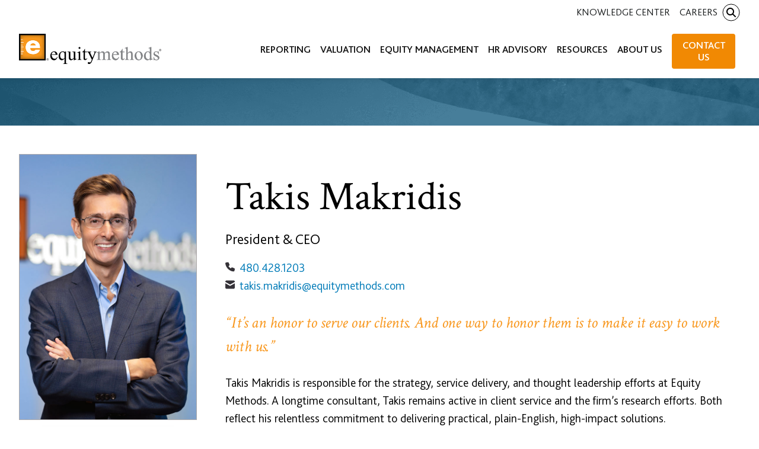

--- FILE ---
content_type: text/html; charset=UTF-8
request_url: https://www.equitymethods.com/bio/takis-makridis/
body_size: 28835
content:
<!DOCTYPE html>
<!--[if lt IE 7]> <html class="no-js lt-ie9 lt-ie8 lt-ie7" lang="en"> <![endif]-->
<!--[if IE 7]> <html class="no-js lt-ie9 lt-ie8" lang="en"> <![endif]-->
<!--[if IE 8]> <html class="no-js lt-ie9" lang="en"> <![endif]-->
<!--[if IE 9]> <html class="no-js ie9" lang="en"> <![endif]-->
<!--[if !IE]><!-->
<html class="no-js" lang="en"> <!--<![endif]-->

<head>
	<!-- Start cookieyes banner -->
	<script id="cookieyes" type="text/javascript" src="https://cdn-cookieyes.com/client_data/b62eb5ccc9d18bb24a803bd9/script.js"></script>
	<!-- End cookieyes banner -->

	<meta charset="utf-8">
	<meta http-equiv="X-UA-Compatible" content="IE=edge,chrome=1">
	
	<meta name="viewport" content="width=device-width, initial-scale=1">
	<link rel="canonical" href="https://www.equitymethods.com/bio/takis-makridis/" />
	
	<meta name='robots' content='index, follow, max-image-preview:large, max-snippet:-1, max-video-preview:-1' />
	<style>img:is([sizes="auto" i], [sizes^="auto," i]) { contain-intrinsic-size: 3000px 1500px }</style>
	
	<!-- This site is optimized with the Yoast SEO Premium plugin v21.8 (Yoast SEO v25.7) - https://yoast.com/wordpress/plugins/seo/ -->
	<title>Takis Makridis - Equity Methods</title>
	<link rel="canonical" href="https://www.equitymethods.com/bio/takis-makridis/" />
	<meta property="og:locale" content="en_US" />
	<meta property="og:type" content="article" />
	<meta property="og:title" content="Takis Makridis" />
	<meta property="og:description" content="“It’s an honor to serve our clients. And one way to honor them is to make it easy to work with us.” Takis Makridis is responsible for the strategy, service&hellip;" />
	<meta property="og:url" content="https://www.equitymethods.com/bio/takis-makridis/" />
	<meta property="og:site_name" content="Equity Methods" />
	<meta property="article:modified_time" content="2024-12-17T18:07:09+00:00" />
	<meta property="og:image" content="https://www.equitymethods.com/wp-content/uploads/Takis-Makridis-Headshot_WEB-1.jpg" />
	<meta property="og:image:width" content="600" />
	<meta property="og:image:height" content="902" />
	<meta property="og:image:type" content="image/jpeg" />
	<meta name="twitter:card" content="summary_large_image" />
	<meta name="twitter:label1" content="Est. reading time" />
	<meta name="twitter:data1" content="3 minutes" />
	<meta name="twitter:label2" content="Written by" />
	<meta name="twitter:data2" content="Equity Methods Editor" />
	<script type="application/ld+json" class="yoast-schema-graph">{"@context":"https://schema.org","@graph":[{"@type":"WebPage","@id":"https://www.equitymethods.com/bio/takis-makridis/","url":"https://www.equitymethods.com/bio/takis-makridis/","name":"Takis Makridis - Equity Methods","isPartOf":{"@id":"https://www.equitymethods.com/#website"},"primaryImageOfPage":{"@id":"https://www.equitymethods.com/bio/takis-makridis/#primaryimage"},"image":{"@id":"https://www.equitymethods.com/bio/takis-makridis/#primaryimage"},"thumbnailUrl":"https://www.equitymethods.com/wp-content/uploads/Takis-Makridis-Headshot_WEB-1.jpg","datePublished":"2015-05-27T23:56:45+00:00","dateModified":"2024-12-17T18:07:09+00:00","breadcrumb":{"@id":"https://www.equitymethods.com/bio/takis-makridis/#breadcrumb"},"inLanguage":"en-US","potentialAction":[{"@type":"ReadAction","target":["https://www.equitymethods.com/bio/takis-makridis/"]}]},{"@type":"ImageObject","inLanguage":"en-US","@id":"https://www.equitymethods.com/bio/takis-makridis/#primaryimage","url":"https://www.equitymethods.com/wp-content/uploads/Takis-Makridis-Headshot_WEB-1.jpg","contentUrl":"https://www.equitymethods.com/wp-content/uploads/Takis-Makridis-Headshot_WEB-1.jpg","width":600,"height":902},{"@type":"BreadcrumbList","@id":"https://www.equitymethods.com/bio/takis-makridis/#breadcrumb","itemListElement":[{"@type":"ListItem","position":1,"name":"Home","item":"https://www.equitymethods.com/"},{"@type":"ListItem","position":2,"name":"Takis Makridis"}]},{"@type":"WebSite","@id":"https://www.equitymethods.com/#website","url":"https://www.equitymethods.com/","name":"Equity Methods","description":"","publisher":{"@id":"https://www.equitymethods.com/#organization"},"potentialAction":[{"@type":"SearchAction","target":{"@type":"EntryPoint","urlTemplate":"https://www.equitymethods.com/?s={search_term_string}"},"query-input":{"@type":"PropertyValueSpecification","valueRequired":true,"valueName":"search_term_string"}}],"inLanguage":"en-US"},{"@type":"Organization","@id":"https://www.equitymethods.com/#organization","name":"Equity Methods","url":"https://www.equitymethods.com/","logo":{"@type":"ImageObject","inLanguage":"en-US","@id":"https://www.equitymethods.com/#/schema/logo/image/","url":"https://www.equitymethods.com/wp-content/uploads/emlogo_vert_OM.png","contentUrl":"https://www.equitymethods.com/wp-content/uploads/emlogo_vert_OM.png","width":889,"height":400,"caption":"Equity Methods"},"image":{"@id":"https://www.equitymethods.com/#/schema/logo/image/"}}]}</script>
	<!-- / Yoast SEO Premium plugin. -->


<link rel='dns-prefetch' href='//www.equitymethods.com' />
<link rel='dns-prefetch' href='//fonts.googleapis.com' />
<script type="text/javascript">
/* <![CDATA[ */
window._wpemojiSettings = {"baseUrl":"https:\/\/s.w.org\/images\/core\/emoji\/16.0.1\/72x72\/","ext":".png","svgUrl":"https:\/\/s.w.org\/images\/core\/emoji\/16.0.1\/svg\/","svgExt":".svg","source":{"concatemoji":"https:\/\/www.equitymethods.com\/wp-includes\/js\/wp-emoji-release.min.js?ver=6.8.2"}};
/*! This file is auto-generated */
!function(s,n){var o,i,e;function c(e){try{var t={supportTests:e,timestamp:(new Date).valueOf()};sessionStorage.setItem(o,JSON.stringify(t))}catch(e){}}function p(e,t,n){e.clearRect(0,0,e.canvas.width,e.canvas.height),e.fillText(t,0,0);var t=new Uint32Array(e.getImageData(0,0,e.canvas.width,e.canvas.height).data),a=(e.clearRect(0,0,e.canvas.width,e.canvas.height),e.fillText(n,0,0),new Uint32Array(e.getImageData(0,0,e.canvas.width,e.canvas.height).data));return t.every(function(e,t){return e===a[t]})}function u(e,t){e.clearRect(0,0,e.canvas.width,e.canvas.height),e.fillText(t,0,0);for(var n=e.getImageData(16,16,1,1),a=0;a<n.data.length;a++)if(0!==n.data[a])return!1;return!0}function f(e,t,n,a){switch(t){case"flag":return n(e,"\ud83c\udff3\ufe0f\u200d\u26a7\ufe0f","\ud83c\udff3\ufe0f\u200b\u26a7\ufe0f")?!1:!n(e,"\ud83c\udde8\ud83c\uddf6","\ud83c\udde8\u200b\ud83c\uddf6")&&!n(e,"\ud83c\udff4\udb40\udc67\udb40\udc62\udb40\udc65\udb40\udc6e\udb40\udc67\udb40\udc7f","\ud83c\udff4\u200b\udb40\udc67\u200b\udb40\udc62\u200b\udb40\udc65\u200b\udb40\udc6e\u200b\udb40\udc67\u200b\udb40\udc7f");case"emoji":return!a(e,"\ud83e\udedf")}return!1}function g(e,t,n,a){var r="undefined"!=typeof WorkerGlobalScope&&self instanceof WorkerGlobalScope?new OffscreenCanvas(300,150):s.createElement("canvas"),o=r.getContext("2d",{willReadFrequently:!0}),i=(o.textBaseline="top",o.font="600 32px Arial",{});return e.forEach(function(e){i[e]=t(o,e,n,a)}),i}function t(e){var t=s.createElement("script");t.src=e,t.defer=!0,s.head.appendChild(t)}"undefined"!=typeof Promise&&(o="wpEmojiSettingsSupports",i=["flag","emoji"],n.supports={everything:!0,everythingExceptFlag:!0},e=new Promise(function(e){s.addEventListener("DOMContentLoaded",e,{once:!0})}),new Promise(function(t){var n=function(){try{var e=JSON.parse(sessionStorage.getItem(o));if("object"==typeof e&&"number"==typeof e.timestamp&&(new Date).valueOf()<e.timestamp+604800&&"object"==typeof e.supportTests)return e.supportTests}catch(e){}return null}();if(!n){if("undefined"!=typeof Worker&&"undefined"!=typeof OffscreenCanvas&&"undefined"!=typeof URL&&URL.createObjectURL&&"undefined"!=typeof Blob)try{var e="postMessage("+g.toString()+"("+[JSON.stringify(i),f.toString(),p.toString(),u.toString()].join(",")+"));",a=new Blob([e],{type:"text/javascript"}),r=new Worker(URL.createObjectURL(a),{name:"wpTestEmojiSupports"});return void(r.onmessage=function(e){c(n=e.data),r.terminate(),t(n)})}catch(e){}c(n=g(i,f,p,u))}t(n)}).then(function(e){for(var t in e)n.supports[t]=e[t],n.supports.everything=n.supports.everything&&n.supports[t],"flag"!==t&&(n.supports.everythingExceptFlag=n.supports.everythingExceptFlag&&n.supports[t]);n.supports.everythingExceptFlag=n.supports.everythingExceptFlag&&!n.supports.flag,n.DOMReady=!1,n.readyCallback=function(){n.DOMReady=!0}}).then(function(){return e}).then(function(){var e;n.supports.everything||(n.readyCallback(),(e=n.source||{}).concatemoji?t(e.concatemoji):e.wpemoji&&e.twemoji&&(t(e.twemoji),t(e.wpemoji)))}))}((window,document),window._wpemojiSettings);
/* ]]> */
</script>
<style id='wp-emoji-styles-inline-css' type='text/css'>

	img.wp-smiley, img.emoji {
		display: inline !important;
		border: none !important;
		box-shadow: none !important;
		height: 1em !important;
		width: 1em !important;
		margin: 0 0.07em !important;
		vertical-align: -0.1em !important;
		background: none !important;
		padding: 0 !important;
	}
</style>
<link rel='stylesheet' id='wp-block-library-css' href='https://www.equitymethods.com/wp-includes/css/dist/block-library/style.min.css?ver=6.8.2' type='text/css' media='all' />
<link rel='stylesheet' id='cb-carousel-style-css' href='https://www.equitymethods.com/wp-content/plugins/carousel-block/blocks/../build/carousel-legacy/style-index.css?ver=2.0.4' type='text/css' media='all' />
<style id='cb-carousel-v2-style-inline-css' type='text/css'>
.wp-block-cb-carousel-v2{position:relative}.wp-block-cb-carousel-v2[data-cb-pagination=true] .swiper-horizontal{margin-bottom:calc(var(--wp--custom--carousel-block--pagination-bullet-size, 8px)*4)}.wp-block-cb-carousel-v2 .cb-button-next,.wp-block-cb-carousel-v2 .cb-button-prev{color:var(--wp--custom--carousel-block--navigation-color,#000);height:var(--wp--custom--carousel-block--navigation-size,22px);margin-top:calc(0px - var(--wp--custom--carousel-block--navigation-size, 22px)/2);width:calc(var(--wp--custom--carousel-block--navigation-size, 22px)/44*27)}.wp-block-cb-carousel-v2 .cb-button-next:after,.wp-block-cb-carousel-v2 .cb-button-prev:after{font-size:var(--wp--custom--carousel-block--navigation-size,22px)}.wp-block-cb-carousel-v2 .cb-button-prev,.wp-block-cb-carousel-v2.cb-rtl .cb-button-next{left:calc(var(--wp--custom--carousel-block--navigation-size, 22px)*-1/44*27 - var(--wp--custom--carousel-block--navigation-sides-offset, 10px));right:auto}.wp-block-cb-carousel-v2 .cb-button-next,.wp-block-cb-carousel-v2.cb-rtl .cb-button-prev{left:auto;right:calc(var(--wp--custom--carousel-block--navigation-size, 22px)*-1/44*27 - var(--wp--custom--carousel-block--navigation-sides-offset, 10px))}.wp-block-cb-carousel-v2.cb-rtl .cb-button-next,.wp-block-cb-carousel-v2.cb-rtl .cb-button-prev{transform:scaleX(-1)}.wp-block-cb-carousel-v2 .cb-pagination.swiper-pagination-horizontal{bottom:calc(var(--wp--custom--carousel-block--pagination-bullet-size, 8px)*-2.5);display:flex;justify-content:center;top:var(--wp--custom--carousel-block--pagination-top,auto)}.wp-block-cb-carousel-v2 .cb-pagination.swiper-pagination-horizontal.swiper-pagination-bullets .cb-pagination-bullet{margin:0 var(--wp--custom--carousel-block--pagination-bullet-horizontal-gap,4px)}.wp-block-cb-carousel-v2 .cb-pagination .cb-pagination-bullet{background:var(--wp--custom--carousel-block--pagination-bullet-color,#999);height:var(--wp--custom--carousel-block--pagination-bullet-size,8px);opacity:var(--wp--custom--carousel-block--pagination-bullet-opacity,.5);width:var(--wp--custom--carousel-block--pagination-bullet-size,8px)}.wp-block-cb-carousel-v2 .cb-pagination .cb-pagination-bullet.swiper-pagination-bullet-active{background:var(--wp--custom--carousel-block--pagination-bullet-active-color,#000);opacity:var(--wp--custom--carousel-block--pagination-bullet-active-opacity,1)}.wp-block-cb-carousel-v2.alignfull .cb-button-next,.wp-block-cb-carousel-v2.alignfull .cb-button-prev{color:var(--wp--custom--carousel-block--navigation-alignfull-color,#000)}.wp-block-cb-carousel-v2.alignfull .cb-button-prev,.wp-block-cb-carousel-v2.alignfull.cb-rtl .cb-button-next{left:var(--wp--custom--carousel-block--navigation-sides-offset,10px);right:auto}.wp-block-cb-carousel-v2.alignfull .cb-button-next,.wp-block-cb-carousel-v2.alignfull.cb-rtl .cb-button-prev{left:auto;right:var(--wp--custom--carousel-block--navigation-sides-offset,10px)}.wp-block-cb-carousel-v2 .wp-block-image{margin-bottom:var(--wp--custom--carousel-block--image-margin-bottom,0);margin-top:var(--wp--custom--carousel-block--image-margin-top,0)}.wp-block-cb-carousel-v2 .wp-block-cover{margin-bottom:var(--wp--custom--carousel-block--cover-margin-bottom,0);margin-top:var(--wp--custom--carousel-block--cover-margin-top,0)}.wp-block-cb-carousel-v2 .wp-block-cover.aligncenter,.wp-block-cb-carousel-v2 .wp-block-image.aligncenter{margin-left:auto!important;margin-right:auto!important}

</style>
<style id='co-authors-plus-coauthors-style-inline-css' type='text/css'>
.wp-block-co-authors-plus-coauthors.is-layout-flow [class*=wp-block-co-authors-plus]{display:inline}

</style>
<style id='co-authors-plus-avatar-style-inline-css' type='text/css'>
.wp-block-co-authors-plus-avatar :where(img){height:auto;max-width:100%;vertical-align:bottom}.wp-block-co-authors-plus-coauthors.is-layout-flow .wp-block-co-authors-plus-avatar :where(img){vertical-align:middle}.wp-block-co-authors-plus-avatar:is(.alignleft,.alignright){display:table}.wp-block-co-authors-plus-avatar.aligncenter{display:table;margin-inline:auto}

</style>
<style id='co-authors-plus-image-style-inline-css' type='text/css'>
.wp-block-co-authors-plus-image{margin-bottom:0}.wp-block-co-authors-plus-image :where(img){height:auto;max-width:100%;vertical-align:bottom}.wp-block-co-authors-plus-coauthors.is-layout-flow .wp-block-co-authors-plus-image :where(img){vertical-align:middle}.wp-block-co-authors-plus-image:is(.alignfull,.alignwide) :where(img){width:100%}.wp-block-co-authors-plus-image:is(.alignleft,.alignright){display:table}.wp-block-co-authors-plus-image.aligncenter{display:table;margin-inline:auto}

</style>
<style id='em-blocks-tangerine-style-inline-css' type='text/css'>
/*!********************************************************************************************************************************************************************************************************************************************************!*\
  !*** css ./node_modules/css-loader/dist/cjs.js??ruleSet[1].rules[4].use[1]!./node_modules/postcss-loader/dist/cjs.js??ruleSet[1].rules[4].use[2]!./node_modules/sass-loader/dist/cjs.js??ruleSet[1].rules[4].use[3]!./src/blocks/tangerine/style.scss ***!
  \********************************************************************************************************************************************************************************************************************************************************/
/**
 * The following styles get applied both on the front of your site
 * and in the editor.
 *
 * Replace them with your own styles or remove the file completely.
 */
.wp-block-create-block-tangerine {
  padding: 2px;
}

/*# sourceMappingURL=style-index.css.map*/
</style>
<style id='em-blocks-search-careers-style-inline-css' type='text/css'>
/*!*************************************************************************************************************************************************************************************************************************************************************!*\
  !*** css ./node_modules/css-loader/dist/cjs.js??ruleSet[1].rules[4].use[1]!./node_modules/postcss-loader/dist/cjs.js??ruleSet[1].rules[4].use[2]!./node_modules/sass-loader/dist/cjs.js??ruleSet[1].rules[4].use[3]!./src/blocks/search-careers/style.scss ***!
  \*************************************************************************************************************************************************************************************************************************************************************/
/**
 * The following styles get applied both on the front of your site
 * and in the editor.
 *
 * Replace them with your own styles or remove the file completely.
 */
.wp-block-create-block-search-careers {
  padding: 2px;
}

/*# sourceMappingURL=style-index.css.map*/
</style>
<style id='em-blocks-search-general-style-inline-css' type='text/css'>
/*!*************************************************************************************************************************************************************************************************************************************************************!*\
  !*** css ./node_modules/css-loader/dist/cjs.js??ruleSet[1].rules[4].use[1]!./node_modules/postcss-loader/dist/cjs.js??ruleSet[1].rules[4].use[2]!./node_modules/sass-loader/dist/cjs.js??ruleSet[1].rules[4].use[3]!./src/blocks/search-general/style.scss ***!
  \*************************************************************************************************************************************************************************************************************************************************************/
/**
 * The following styles get applied both on the front of your site
 * and in the editor.
 *
 * Replace them with your own styles or remove the file completely.
 */
.wp-block-create-block-search-careers {
  padding: 2px;
}

/*# sourceMappingURL=style-index.css.map*/
</style>
<style id='boldblocks-svg-block-style-inline-css' type='text/css'>
.wp-block-boldblocks-svg-block{display:flex}.wp-block-boldblocks-svg-block,.wp-block-boldblocks-svg-block *{box-sizing:border-box}.wp-block-boldblocks-svg-block :not(.use-as-button) svg{display:block;height:100%;width:100%}.wp-block-boldblocks-svg-block .is-invert svg{transform:scaleY(-1)}.wp-block-boldblocks-svg-block .is-flip svg{transform:scaleX(-1)}.wp-block-boldblocks-svg-block .is-flip.is-invert svg{transform:scale(-1)}.wp-block-boldblocks-svg-block>.wp-block-boldblocks-svg-block__inner{display:block;line-height:0}.wp-block-boldblocks-svg-block .use-as-button{align-items:center;display:flex;justify-content:center;text-decoration:none}.wp-block-boldblocks-svg-block .use-as-button.icon-right svg{order:1}.wp-block-boldblocks-svg-block .use-as-button.is-edit .button-text{line-height:1}.wp-block-boldblocks-svg-block .use-as-button svg{height:auto!important}.wp-block-boldblocks-svg-block.svg-zindex{position:relative;z-index:var(--svg--zindex)}.wp-block-boldblocks-svg-block .svg-fill-color [fill],.wp-block-boldblocks-svg-block .svg-fill-color [fill] *,.wp-block-boldblocks-svg-block .svg-fill-color svg,.wp-block-boldblocks-svg-block .svg-fill-color svg *{fill:var(--svg--fill-color)!important}.wp-block-boldblocks-svg-block .svg-stroke-color{color:var(--svg--stroke-color)}.wp-block-boldblocks-svg-block .svg-stroke-color [stroke],.wp-block-boldblocks-svg-block .svg-stroke-color [stroke] *,.wp-block-boldblocks-svg-block .svg-stroke-color svg,.wp-block-boldblocks-svg-block .svg-stroke-color svg *{stroke:var(--svg--stroke-color)!important}.wp-block-boldblocks-svg-block .svg-background-color{background:var(--svg--background-color)}.wp-block-boldblocks-svg-block .svg-text-color{color:var(--svg--text-color)}.wp-block-boldblocks-svg-block .use-as-button.svg-svg-width svg{width:var(--svg--svg-width)!important}.wp-block-boldblocks-svg-block .use-as-button.svg-gap{gap:var(--svg--gap)!important}.wp-block-boldblocks-svg-block .svg-shadow{box-shadow:var(--svg--shadow)}

.sm-svg-margin-top{margin-top:var(--svg--margin-top) !important;}.sm-svg-margin-right{margin-right:var(--svg--margin-right) !important;}.sm-svg-margin-bottom{margin-bottom:var(--svg--margin-bottom) !important;}.sm-svg-margin-left{margin-left:var(--svg--margin-left) !important;}@media(min-width:768px){.md-svg-margin-top{margin-top:var(--svg--margin-top) !important;}.md-svg-margin-right{margin-right:var(--svg--margin-right) !important;}.md-svg-margin-bottom{margin-bottom:var(--svg--margin-bottom) !important;}.md-svg-margin-left{margin-left:var(--svg--margin-left) !important;}}@media(min-width:1024px){.lg-svg-margin-top{margin-top:var(--svg--margin-top) !important;}.lg-svg-margin-right{margin-right:var(--svg--margin-right) !important;}.lg-svg-margin-bottom{margin-bottom:var(--svg--margin-bottom) !important;}.lg-svg-margin-left{margin-left:var(--svg--margin-left) !important;}}.sm-svg-justify-alignment{display: flex;justify-content:var(--svg--justify-alignment) !important;}@media(min-width:768px){.md-svg-justify-alignment{display: flex;justify-content:var(--svg--justify-alignment) !important;}}@media(min-width:1024px){.lg-svg-justify-alignment{display: flex;justify-content:var(--svg--justify-alignment) !important;}}.sm-svg-width{width:var(--svg--width) !important;}@media(min-width:768px){.md-svg-width{width:var(--svg--width) !important;}}@media(min-width:1024px){.lg-svg-width{width:var(--svg--width) !important;}}.sm-svg-height{height:var(--svg--height) !important;}@media(min-width:768px){.md-svg-height{height:var(--svg--height) !important;}}@media(min-width:1024px){.lg-svg-height{height:var(--svg--height) !important;}}.sm-svg-padding-top{padding-top:var(--svg--padding-top) !important;}.sm-svg-padding-right{padding-right:var(--svg--padding-right) !important;}.sm-svg-padding-bottom{padding-bottom:var(--svg--padding-bottom) !important;}.sm-svg-padding-left{padding-left:var(--svg--padding-left) !important;}@media(min-width:768px){.md-svg-padding-top{padding-top:var(--svg--padding-top) !important;}.md-svg-padding-right{padding-right:var(--svg--padding-right) !important;}.md-svg-padding-bottom{padding-bottom:var(--svg--padding-bottom) !important;}.md-svg-padding-left{padding-left:var(--svg--padding-left) !important;}}@media(min-width:1024px){.lg-svg-padding-top{padding-top:var(--svg--padding-top) !important;}.lg-svg-padding-right{padding-right:var(--svg--padding-right) !important;}.lg-svg-padding-bottom{padding-bottom:var(--svg--padding-bottom) !important;}.lg-svg-padding-left{padding-left:var(--svg--padding-left) !important;}}.sm-svg-border{border:var(--svg--border) !important;}@media(min-width:768px){.md-svg-border{border:var(--svg--border) !important;}}@media(min-width:1024px){.lg-svg-border{border:var(--svg--border) !important;}}.sm-svg-border-radius{border-radius: var(--svg--border-radius) !important;}@media(min-width:768px){.md-svg-border-radius{border-radius: var(--svg--border-radius) !important;}}@media(min-width:1024px){.lg-svg-border-radius{border-radius: var(--svg--border-radius) !important;}}
</style>
<style id='filebird-block-filebird-gallery-style-inline-css' type='text/css'>
ul.filebird-block-filebird-gallery{margin:auto!important;padding:0!important;width:100%}ul.filebird-block-filebird-gallery.layout-grid{display:grid;grid-gap:20px;align-items:stretch;grid-template-columns:repeat(var(--columns),1fr);justify-items:stretch}ul.filebird-block-filebird-gallery.layout-grid li img{border:1px solid #ccc;box-shadow:2px 2px 6px 0 rgba(0,0,0,.3);height:100%;max-width:100%;-o-object-fit:cover;object-fit:cover;width:100%}ul.filebird-block-filebird-gallery.layout-masonry{-moz-column-count:var(--columns);-moz-column-gap:var(--space);column-gap:var(--space);-moz-column-width:var(--min-width);columns:var(--min-width) var(--columns);display:block;overflow:auto}ul.filebird-block-filebird-gallery.layout-masonry li{margin-bottom:var(--space)}ul.filebird-block-filebird-gallery li{list-style:none}ul.filebird-block-filebird-gallery li figure{height:100%;margin:0;padding:0;position:relative;width:100%}ul.filebird-block-filebird-gallery li figure figcaption{background:linear-gradient(0deg,rgba(0,0,0,.7),rgba(0,0,0,.3) 70%,transparent);bottom:0;box-sizing:border-box;color:#fff;font-size:.8em;margin:0;max-height:100%;overflow:auto;padding:3em .77em .7em;position:absolute;text-align:center;width:100%;z-index:2}ul.filebird-block-filebird-gallery li figure figcaption a{color:inherit}

</style>
<style id='global-styles-inline-css' type='text/css'>
:root{--wp--preset--aspect-ratio--square: 1;--wp--preset--aspect-ratio--4-3: 4/3;--wp--preset--aspect-ratio--3-4: 3/4;--wp--preset--aspect-ratio--3-2: 3/2;--wp--preset--aspect-ratio--2-3: 2/3;--wp--preset--aspect-ratio--16-9: 16/9;--wp--preset--aspect-ratio--9-16: 9/16;--wp--preset--color--black: #000;--wp--preset--color--cyan-bluish-gray: #abb8c3;--wp--preset--color--white: #FFF;--wp--preset--color--pale-pink: #f78da7;--wp--preset--color--vivid-red: #cf2e2e;--wp--preset--color--luminous-vivid-orange: #ff6900;--wp--preset--color--luminous-vivid-amber: #fcb900;--wp--preset--color--light-green-cyan: #7bdcb5;--wp--preset--color--vivid-green-cyan: #00d084;--wp--preset--color--pale-cyan-blue: #8ed1fc;--wp--preset--color--vivid-cyan-blue: #0693e3;--wp--preset--color--vivid-purple: #9b51e0;--wp--preset--color--action: #007bb8;--wp--preset--color--dark-blue: #02547C;--wp--preset--color--light-blue: #0CB5DB;--wp--preset--color--orange: #f18903;--wp--preset--color--red-orange: #e45901;--wp--preset--color--green: #057E2A;--wp--preset--color--yellow: #fbc33c;--wp--preset--color--purple: #912d61;--wp--preset--color--light-gray: #F2F4F9;--wp--preset--gradient--vivid-cyan-blue-to-vivid-purple: linear-gradient(135deg,rgba(6,147,227,1) 0%,rgb(155,81,224) 100%);--wp--preset--gradient--light-green-cyan-to-vivid-green-cyan: linear-gradient(135deg,rgb(122,220,180) 0%,rgb(0,208,130) 100%);--wp--preset--gradient--luminous-vivid-amber-to-luminous-vivid-orange: linear-gradient(135deg,rgba(252,185,0,1) 0%,rgba(255,105,0,1) 100%);--wp--preset--gradient--luminous-vivid-orange-to-vivid-red: linear-gradient(135deg,rgba(255,105,0,1) 0%,rgb(207,46,46) 100%);--wp--preset--gradient--very-light-gray-to-cyan-bluish-gray: linear-gradient(135deg,rgb(238,238,238) 0%,rgb(169,184,195) 100%);--wp--preset--gradient--cool-to-warm-spectrum: linear-gradient(135deg,rgb(74,234,220) 0%,rgb(151,120,209) 20%,rgb(207,42,186) 40%,rgb(238,44,130) 60%,rgb(251,105,98) 80%,rgb(254,248,76) 100%);--wp--preset--gradient--blush-light-purple: linear-gradient(135deg,rgb(255,206,236) 0%,rgb(152,150,240) 100%);--wp--preset--gradient--blush-bordeaux: linear-gradient(135deg,rgb(254,205,165) 0%,rgb(254,45,45) 50%,rgb(107,0,62) 100%);--wp--preset--gradient--luminous-dusk: linear-gradient(135deg,rgb(255,203,112) 0%,rgb(199,81,192) 50%,rgb(65,88,208) 100%);--wp--preset--gradient--pale-ocean: linear-gradient(135deg,rgb(255,245,203) 0%,rgb(182,227,212) 50%,rgb(51,167,181) 100%);--wp--preset--gradient--electric-grass: linear-gradient(135deg,rgb(202,248,128) 0%,rgb(113,206,126) 100%);--wp--preset--gradient--midnight: linear-gradient(135deg,rgb(2,3,129) 0%,rgb(40,116,252) 100%);--wp--preset--font-size--small: 13px;--wp--preset--font-size--medium: 20px;--wp--preset--font-size--large: 36px;--wp--preset--font-size--x-large: 42px;--wp--preset--font-family--em-serif: 'Crimson Text', 'Georgia';--wp--preset--font-family--em-sans: 'bliss2', 'Verdana';--wp--preset--spacing--20: 0.44rem;--wp--preset--spacing--30: 0.67rem;--wp--preset--spacing--40: 1rem;--wp--preset--spacing--50: 1.5rem;--wp--preset--spacing--60: 2.25rem;--wp--preset--spacing--70: 3.38rem;--wp--preset--spacing--80: 5.06rem;--wp--preset--spacing--xxs: 0.5rem;--wp--preset--spacing--xs: 1rem;--wp--preset--spacing--sm: 1.5rem;--wp--preset--spacing--md: 2rem;--wp--preset--spacing--lg: 3rem;--wp--preset--spacing--xl: 4rem;--wp--preset--spacing--xxl: 5rem;--wp--preset--spacing--3-xl: 6.5rem;--wp--preset--spacing--4-xl: 8rem;--wp--preset--spacing--5-xl: 10rem;--wp--preset--shadow--natural: 6px 6px 9px rgba(0, 0, 0, 0.2);--wp--preset--shadow--deep: 12px 12px 50px rgba(0, 0, 0, 0.4);--wp--preset--shadow--sharp: 6px 6px 0px rgba(0, 0, 0, 0.2);--wp--preset--shadow--outlined: 6px 6px 0px -3px rgba(255, 255, 255, 1), 6px 6px rgba(0, 0, 0, 1);--wp--preset--shadow--crisp: 6px 6px 0px rgba(0, 0, 0, 1);}:root { --wp--style--global--content-size: 1600px;--wp--style--global--wide-size: 1600px; }:where(body) { margin: 0; }.wp-site-blocks > .alignleft { float: left; margin-right: 2em; }.wp-site-blocks > .alignright { float: right; margin-left: 2em; }.wp-site-blocks > .aligncenter { justify-content: center; margin-left: auto; margin-right: auto; }:where(.wp-site-blocks) > * { margin-block-start: 24px; margin-block-end: 0; }:where(.wp-site-blocks) > :first-child { margin-block-start: 0; }:where(.wp-site-blocks) > :last-child { margin-block-end: 0; }:root { --wp--style--block-gap: 24px; }:root :where(.is-layout-flow) > :first-child{margin-block-start: 0;}:root :where(.is-layout-flow) > :last-child{margin-block-end: 0;}:root :where(.is-layout-flow) > *{margin-block-start: 24px;margin-block-end: 0;}:root :where(.is-layout-constrained) > :first-child{margin-block-start: 0;}:root :where(.is-layout-constrained) > :last-child{margin-block-end: 0;}:root :where(.is-layout-constrained) > *{margin-block-start: 24px;margin-block-end: 0;}:root :where(.is-layout-flex){gap: 24px;}:root :where(.is-layout-grid){gap: 24px;}.is-layout-flow > .alignleft{float: left;margin-inline-start: 0;margin-inline-end: 2em;}.is-layout-flow > .alignright{float: right;margin-inline-start: 2em;margin-inline-end: 0;}.is-layout-flow > .aligncenter{margin-left: auto !important;margin-right: auto !important;}.is-layout-constrained > .alignleft{float: left;margin-inline-start: 0;margin-inline-end: 2em;}.is-layout-constrained > .alignright{float: right;margin-inline-start: 2em;margin-inline-end: 0;}.is-layout-constrained > .aligncenter{margin-left: auto !important;margin-right: auto !important;}.is-layout-constrained > :where(:not(.alignleft):not(.alignright):not(.alignfull)){max-width: var(--wp--style--global--content-size);margin-left: auto !important;margin-right: auto !important;}.is-layout-constrained > .alignwide{max-width: var(--wp--style--global--wide-size);}body .is-layout-flex{display: flex;}.is-layout-flex{flex-wrap: wrap;align-items: center;}.is-layout-flex > :is(*, div){margin: 0;}body .is-layout-grid{display: grid;}.is-layout-grid > :is(*, div){margin: 0;}body{padding-top: 0px;padding-right: 0px;padding-bottom: 0px;padding-left: 0px;}a:where(:not(.wp-element-button)){text-decoration: underline;}:root :where(.wp-element-button, .wp-block-button__link){background-color: #32373c;border-width: 0;color: #fff;font-family: inherit;font-size: inherit;line-height: inherit;padding: calc(0.667em + 2px) calc(1.333em + 2px);text-decoration: none;}.has-black-color{color: var(--wp--preset--color--black) !important;}.has-cyan-bluish-gray-color{color: var(--wp--preset--color--cyan-bluish-gray) !important;}.has-white-color{color: var(--wp--preset--color--white) !important;}.has-pale-pink-color{color: var(--wp--preset--color--pale-pink) !important;}.has-vivid-red-color{color: var(--wp--preset--color--vivid-red) !important;}.has-luminous-vivid-orange-color{color: var(--wp--preset--color--luminous-vivid-orange) !important;}.has-luminous-vivid-amber-color{color: var(--wp--preset--color--luminous-vivid-amber) !important;}.has-light-green-cyan-color{color: var(--wp--preset--color--light-green-cyan) !important;}.has-vivid-green-cyan-color{color: var(--wp--preset--color--vivid-green-cyan) !important;}.has-pale-cyan-blue-color{color: var(--wp--preset--color--pale-cyan-blue) !important;}.has-vivid-cyan-blue-color{color: var(--wp--preset--color--vivid-cyan-blue) !important;}.has-vivid-purple-color{color: var(--wp--preset--color--vivid-purple) !important;}.has-action-color{color: var(--wp--preset--color--action) !important;}.has-dark-blue-color{color: var(--wp--preset--color--dark-blue) !important;}.has-light-blue-color{color: var(--wp--preset--color--light-blue) !important;}.has-orange-color{color: var(--wp--preset--color--orange) !important;}.has-red-orange-color{color: var(--wp--preset--color--red-orange) !important;}.has-green-color{color: var(--wp--preset--color--green) !important;}.has-yellow-color{color: var(--wp--preset--color--yellow) !important;}.has-purple-color{color: var(--wp--preset--color--purple) !important;}.has-light-gray-color{color: var(--wp--preset--color--light-gray) !important;}.has-black-background-color{background-color: var(--wp--preset--color--black) !important;}.has-cyan-bluish-gray-background-color{background-color: var(--wp--preset--color--cyan-bluish-gray) !important;}.has-white-background-color{background-color: var(--wp--preset--color--white) !important;}.has-pale-pink-background-color{background-color: var(--wp--preset--color--pale-pink) !important;}.has-vivid-red-background-color{background-color: var(--wp--preset--color--vivid-red) !important;}.has-luminous-vivid-orange-background-color{background-color: var(--wp--preset--color--luminous-vivid-orange) !important;}.has-luminous-vivid-amber-background-color{background-color: var(--wp--preset--color--luminous-vivid-amber) !important;}.has-light-green-cyan-background-color{background-color: var(--wp--preset--color--light-green-cyan) !important;}.has-vivid-green-cyan-background-color{background-color: var(--wp--preset--color--vivid-green-cyan) !important;}.has-pale-cyan-blue-background-color{background-color: var(--wp--preset--color--pale-cyan-blue) !important;}.has-vivid-cyan-blue-background-color{background-color: var(--wp--preset--color--vivid-cyan-blue) !important;}.has-vivid-purple-background-color{background-color: var(--wp--preset--color--vivid-purple) !important;}.has-action-background-color{background-color: var(--wp--preset--color--action) !important;}.has-dark-blue-background-color{background-color: var(--wp--preset--color--dark-blue) !important;}.has-light-blue-background-color{background-color: var(--wp--preset--color--light-blue) !important;}.has-orange-background-color{background-color: var(--wp--preset--color--orange) !important;}.has-red-orange-background-color{background-color: var(--wp--preset--color--red-orange) !important;}.has-green-background-color{background-color: var(--wp--preset--color--green) !important;}.has-yellow-background-color{background-color: var(--wp--preset--color--yellow) !important;}.has-purple-background-color{background-color: var(--wp--preset--color--purple) !important;}.has-light-gray-background-color{background-color: var(--wp--preset--color--light-gray) !important;}.has-black-border-color{border-color: var(--wp--preset--color--black) !important;}.has-cyan-bluish-gray-border-color{border-color: var(--wp--preset--color--cyan-bluish-gray) !important;}.has-white-border-color{border-color: var(--wp--preset--color--white) !important;}.has-pale-pink-border-color{border-color: var(--wp--preset--color--pale-pink) !important;}.has-vivid-red-border-color{border-color: var(--wp--preset--color--vivid-red) !important;}.has-luminous-vivid-orange-border-color{border-color: var(--wp--preset--color--luminous-vivid-orange) !important;}.has-luminous-vivid-amber-border-color{border-color: var(--wp--preset--color--luminous-vivid-amber) !important;}.has-light-green-cyan-border-color{border-color: var(--wp--preset--color--light-green-cyan) !important;}.has-vivid-green-cyan-border-color{border-color: var(--wp--preset--color--vivid-green-cyan) !important;}.has-pale-cyan-blue-border-color{border-color: var(--wp--preset--color--pale-cyan-blue) !important;}.has-vivid-cyan-blue-border-color{border-color: var(--wp--preset--color--vivid-cyan-blue) !important;}.has-vivid-purple-border-color{border-color: var(--wp--preset--color--vivid-purple) !important;}.has-action-border-color{border-color: var(--wp--preset--color--action) !important;}.has-dark-blue-border-color{border-color: var(--wp--preset--color--dark-blue) !important;}.has-light-blue-border-color{border-color: var(--wp--preset--color--light-blue) !important;}.has-orange-border-color{border-color: var(--wp--preset--color--orange) !important;}.has-red-orange-border-color{border-color: var(--wp--preset--color--red-orange) !important;}.has-green-border-color{border-color: var(--wp--preset--color--green) !important;}.has-yellow-border-color{border-color: var(--wp--preset--color--yellow) !important;}.has-purple-border-color{border-color: var(--wp--preset--color--purple) !important;}.has-light-gray-border-color{border-color: var(--wp--preset--color--light-gray) !important;}.has-vivid-cyan-blue-to-vivid-purple-gradient-background{background: var(--wp--preset--gradient--vivid-cyan-blue-to-vivid-purple) !important;}.has-light-green-cyan-to-vivid-green-cyan-gradient-background{background: var(--wp--preset--gradient--light-green-cyan-to-vivid-green-cyan) !important;}.has-luminous-vivid-amber-to-luminous-vivid-orange-gradient-background{background: var(--wp--preset--gradient--luminous-vivid-amber-to-luminous-vivid-orange) !important;}.has-luminous-vivid-orange-to-vivid-red-gradient-background{background: var(--wp--preset--gradient--luminous-vivid-orange-to-vivid-red) !important;}.has-very-light-gray-to-cyan-bluish-gray-gradient-background{background: var(--wp--preset--gradient--very-light-gray-to-cyan-bluish-gray) !important;}.has-cool-to-warm-spectrum-gradient-background{background: var(--wp--preset--gradient--cool-to-warm-spectrum) !important;}.has-blush-light-purple-gradient-background{background: var(--wp--preset--gradient--blush-light-purple) !important;}.has-blush-bordeaux-gradient-background{background: var(--wp--preset--gradient--blush-bordeaux) !important;}.has-luminous-dusk-gradient-background{background: var(--wp--preset--gradient--luminous-dusk) !important;}.has-pale-ocean-gradient-background{background: var(--wp--preset--gradient--pale-ocean) !important;}.has-electric-grass-gradient-background{background: var(--wp--preset--gradient--electric-grass) !important;}.has-midnight-gradient-background{background: var(--wp--preset--gradient--midnight) !important;}.has-small-font-size{font-size: var(--wp--preset--font-size--small) !important;}.has-medium-font-size{font-size: var(--wp--preset--font-size--medium) !important;}.has-large-font-size{font-size: var(--wp--preset--font-size--large) !important;}.has-x-large-font-size{font-size: var(--wp--preset--font-size--x-large) !important;}.has-em-serif-font-family{font-family: var(--wp--preset--font-family--em-serif) !important;}.has-em-sans-font-family{font-family: var(--wp--preset--font-family--em-sans) !important;}
:root :where(.wp-block-pullquote){font-size: 1.5em;line-height: 1.6;}
</style>
<link rel='stylesheet' id='jquery-ui-css' href='https://www.equitymethods.com/wp-content/plugins/wp-easycart/design/theme/base-responsive-v3/smoothness-jquery-ui.min.css?ver=6.8.2' type='text/css' media='all' />
<link rel='stylesheet' id='wpeasycart_css-css' href='https://www.equitymethods.com/wp-content/plugins/wp-easycart/design/theme/base-responsive-v3/ec-store.css?ver=5_8_7' type='text/css' media='all' />
<link rel='stylesheet' id='wpeasycart_gfont-css' href='https://fonts.googleapis.com/css?family=Lato%7CMonda%7COpen+Sans%7CDroid+Serif&#038;ver=6.8.2' type='text/css' media='all' />
<link rel='stylesheet' id='wpeasycart_owl_carousel_css-css' href='https://www.equitymethods.com/wp-content/plugins/wp-easycart/design/theme/base-responsive-v3/owl.carousel.css?ver=6.8.2' type='text/css' media='all' />
<link rel='stylesheet' id='dashicons-css' href='https://www.equitymethods.com/wp-includes/css/dashicons.min.css?ver=6.8.2' type='text/css' media='all' />
<style id='kadence-blocks-global-variables-inline-css' type='text/css'>
:root {--global-kb-font-size-sm:clamp(0.8rem, 0.73rem + 0.217vw, 0.9rem);--global-kb-font-size-md:clamp(1.1rem, 0.995rem + 0.326vw, 1.25rem);--global-kb-font-size-lg:clamp(1.75rem, 1.576rem + 0.543vw, 2rem);--global-kb-font-size-xl:clamp(2.25rem, 1.728rem + 1.63vw, 3rem);--global-kb-font-size-xxl:clamp(2.5rem, 1.456rem + 3.26vw, 4rem);--global-kb-font-size-xxxl:clamp(2.75rem, 0.489rem + 7.065vw, 6rem);}:root {--global-palette1: #3182CE;--global-palette2: #2B6CB0;--global-palette3: #1A202C;--global-palette4: #2D3748;--global-palette5: #4A5568;--global-palette6: #718096;--global-palette7: #EDF2F7;--global-palette8: #F7FAFC;--global-palette9: #ffffff;}
</style>
<link rel='stylesheet' id='search_css-css' href='https://www.equitymethods.com/wp-content/plugins/fast-search/build/main.css?ver=9887' type='text/css' media='all' />
<link rel='stylesheet' id='custom-css-css' href='https://www.equitymethods.com/wp-content/plugins/mega-menu/build/main.css?ver=1314' type='text/css' media='all' />
<link rel='stylesheet' id='googlefont_css-css' href='https://fonts.googleapis.com/css?family=Crimson+Text%3A600%2C600italic%2C400%2C400italic&#038;ver=7139' type='text/css' media='all' />
<link rel='stylesheet' id='owl_carousel_css-css' href='https://www.equitymethods.com/wp-content/themes/equity-methods-v2/node_modules/owl.carousel/dist/assets/owl.carousel.min.css?ver=7139' type='text/css' media='all' />
<link rel='stylesheet' id='main_css-css' href='https://www.equitymethods.com/wp-content/themes/equity-methods-v2/build/main.css?ver=7139' type='text/css' media='all' />
<link rel='stylesheet' id='legacy_css-css' href='https://www.equitymethods.com/wp-content/themes/equity-methods-v2/src/scss/style_19.css?ver=7139' type='text/css' media='all' />
<script type="text/javascript" src="https://www.equitymethods.com/wp-includes/js/jquery/jquery.min.js?ver=3.7.1" id="jquery-core-js"></script>
<script type="text/javascript" src="https://www.equitymethods.com/wp-includes/js/jquery/jquery-migrate.min.js?ver=3.4.1" id="jquery-migrate-js"></script>
<script type="text/javascript" src="https://www.equitymethods.com/wp-includes/js/jquery/ui/core.min.js?ver=1.13.3" id="jquery-ui-core-js"></script>
<script type="text/javascript" src="https://www.equitymethods.com/wp-includes/js/jquery/ui/accordion.min.js?ver=1.13.3" id="jquery-ui-accordion-js"></script>
<script type="text/javascript" src="https://www.equitymethods.com/wp-includes/js/jquery/ui/datepicker.min.js?ver=1.13.3" id="jquery-ui-datepicker-js"></script>
<script type="text/javascript" id="jquery-ui-datepicker-js-after">
/* <![CDATA[ */
jQuery(function(jQuery){jQuery.datepicker.setDefaults({"closeText":"Close","currentText":"Today","monthNames":["January","February","March","April","May","June","July","August","September","October","November","December"],"monthNamesShort":["Jan","Feb","Mar","Apr","May","Jun","Jul","Aug","Sep","Oct","Nov","Dec"],"nextText":"Next","prevText":"Previous","dayNames":["Sunday","Monday","Tuesday","Wednesday","Thursday","Friday","Saturday"],"dayNamesShort":["Sun","Mon","Tue","Wed","Thu","Fri","Sat"],"dayNamesMin":["S","M","T","W","T","F","S"],"dateFormat":"mm\/dd\/yy","firstDay":1,"isRTL":false});});
/* ]]> */
</script>
<script type="text/javascript" id="wpeasycart_js-js-extra">
/* <![CDATA[ */
var wpeasycart_ajax_object = {"ga4_id":"","ga4_conv_id":"","ajax_url":"https:\/\/www.equitymethods.com\/wp-admin\/admin-ajax.php","current_language":"EN","location_id":"0"};
/* ]]> */
</script>
<script type="text/javascript" src="https://www.equitymethods.com/wp-content/plugins/wp-easycart/design/theme/base-responsive-v3/ec-store.js?ver=5_8_7-b-modified-1768997729" id="wpeasycart_js-js"></script>
<script type="text/javascript" src="https://www.equitymethods.com/wp-content/plugins/wp-easycart/design/theme/base-responsive-v3/owl.carousel.min.js?ver=5_8_7-b-modified-1768997729" id="wpeasycart_owl_carousel_js-js"></script>
<script type="text/javascript" src="https://www.equitymethods.com/wp-includes/js/dist/vendor/react.min.js?ver=18.3.1.1" id="react-js"></script>
<script type="text/javascript" src="https://www.equitymethods.com/wp-includes/js/dist/vendor/react-dom.min.js?ver=18.3.1.1" id="react-dom-js"></script>
<script type="text/javascript" src="https://www.equitymethods.com/wp-includes/js/dist/escape-html.min.js?ver=6561a406d2d232a6fbd2" id="wp-escape-html-js"></script>
<script type="text/javascript" src="https://www.equitymethods.com/wp-includes/js/dist/element.min.js?ver=a4eeeadd23c0d7ab1d2d" id="wp-element-js"></script>
<script type="text/javascript" src="https://www.equitymethods.com/wp-content/themes/equity-methods-v2/node_modules/owl.carousel/dist/owl.carousel.min.js?ver=7139-b-modified-1768997730" id="owl_carousel_js-js"></script>
<script type="text/javascript" src="https://www.equitymethods.com/wp-content/themes/equity-methods-v2/src/js/script.js?ver=7139-b-modified-1768997730" id="script_js-js"></script>
<script type="text/javascript" src="https://www.equitymethods.com/wp-content/themes/equity-methods-v2/build/app.js?ver=7139-b-modified-1768997730" id="app_js-js"></script>
<link rel="https://api.w.org/" href="https://www.equitymethods.com/wp-json/" /><link rel="alternate" title="JSON" type="application/json" href="https://www.equitymethods.com/wp-json/wp/v2/bios/12984" /><link rel="EditURI" type="application/rsd+xml" title="RSD" href="https://www.equitymethods.com/xmlrpc.php?rsd" />
<link rel='shortlink' href='https://www.equitymethods.com/?p=12984' />
<link rel="alternate" title="oEmbed (JSON)" type="application/json+oembed" href="https://www.equitymethods.com/wp-json/oembed/1.0/embed?url=https%3A%2F%2Fwww.equitymethods.com%2Fbio%2Ftakis-makridis%2F" />
<link rel="alternate" title="oEmbed (XML)" type="text/xml+oembed" href="https://www.equitymethods.com/wp-json/oembed/1.0/embed?url=https%3A%2F%2Fwww.equitymethods.com%2Fbio%2Ftakis-makridis%2F&#038;format=xml" />

<style>
.ec_out_of_stock_notify{ border-color:#F18903; }
.ec_out_of_stock_notify_title, .ec_out_of_stock_notify_button > input, #ec_user_login_link a{ background-color:#F18903; }
.ec_product_type1 .ec_product_addtocart{ background-color:#F18903; border-bottom-color:#02547C; }
.ec_product_type3 .ec_product_addtocart{ background-color:#F18903 !important; }
.ec_price_container_type5{ background-color:#F18903; }
.ec_price_container_type5:after{ border-color: #02547C transparent transparent #02547C; }
.ec_product_type6 .ec_product_meta_type6 .ec_price_container{ background-color:#F18903; }
.ec_product_type6 .ec_product_meta_type6 .ec_price_container:after{ border-color:#02547C transparent transparent #02547C; }
.ec_product_type6 .ec_product_meta_type6 .ec_product_addtocart{ background-color:#F18903 !important; }
.ec_product_type6 .ec_product_meta_type6 .ec_product_addtocart, .ec_product_meta_type6 .ec_product_addtocart a.ec_added_to_cart_button{ background-color:#F18903 !important; }
@media(hover: hover) {
	.ec_out_of_stock_notify_button > input:hover, #ec_user_login_link a:hover{ background-color:#02547C; }
	.ec_product_type1 .ec_product_quickview > input:hover{ background:#F18903; background-color:#F18903; }
	.ec_product_type1 .ec_product_addtocart:hover{ background-color:#02547C; border-bottom-color:#F18903; }
	.ec_product_type3 .ec_product_addtocart:hover{ background-color:#02547C !important; }
	.ec_product_type3 .ec_product_addtocart:hover{ background-color:#F18903; }
	.ec_product_type3 .ec_product_quickview > input:hover{ background:#F18903; background-color:#F18903; }
	.ec_product_type5 .ec_product_addtocart:hover{ background-color:#F18903; }
	.ec_product_type5 .ec_product_quickview > input:hover{ background:#F18903; background-color:#F18903; }
	.ec_product_type6 .ec_product_meta_type6 .ec_product_addtocart:hover{ background-color:#02547C !important; }
	.ec_product_type6 .ec_product_meta_type6 .ec_product_addtocart:hover, .ec_product_meta_type6 .ec_product_addtocart a.ec_added_to_cart_button:hover{ background-color:#02547C !important; }
	.ec_product_type6 .ec_product_meta_type6 .ec_product_quickview > input:hover{ background-color:#F18903; }
}
.ec_product_quickview_content_title, .ec_product_quickview_content_title > a{ color:#F18903 !important; }
.ec_product_quickview_content_title:hover, .ec_product_quickview_content_title > a:hover{ color:#02547C !important; }
.ec_product_quickview_content_quantity input[type="submit"], .ec_product_quickview_content_quantity input[type="button"], .ec_product_quickview_content_add_to_cart a{ background-color:#F18903 !important; }
.ec_product_quickview_content_quantity input[type="submit"]:hover, .ec_product_quickview_content_quantity input[type="button"]:hover, .ec_product_quickview_content_add_to_cart a:hover{ background-color:#02547C !important; }
.ec_product_quickview_content_quantity .ec_minus, .ec_product_quickview_content_quantity .ec_plus{ background-color:#F18903; }
.ec_product_quickview_content_quantity .ec_minus:hover, .ec_product_quickview_content_quantity .ec_plus:hover{ background-color:#02547C; }
.ec_quickview_view_details a{ color:#F18903 !important; }
.ec_quickview_view_details a:hover{ color:#02547C !important; }
.ec_product_page_sort > .ec_product_page_showing{ color:#F18903; }
.ec_product_star_on{ border-bottom-color:#F18903 !important; color:#F18903; border-bottom-color:#F18903; }
.ec_product_star_on:before{ border-bottom-color:#F18903; }
.ec_product_star_on:after{ color:#F18903; border-bottom-color:#F18903; }
.ec_product_star_off{ border-bottom-color:#CCCCCC !important; color:#CCCCCC; }
.ec_product_star_off:before{ border-bottom-color:#CCCCCC; }
.ec_product_star_off:after{ color:#CCCCCC; border-bottom-color:#CCCCCC; }
.ec_product_added_to_cart a, .ec_cart_checkout_link{ color:#F18903 !important; }
.ec_product_added_to_cart a:hover, .ec_cart_checkout_link:hover{ color:#02547C !important; }
.ec_product_details_page a{ color:#F18903; }
.ec_product_details_page a:hover{ color:#02547C; }
.ec_details_title{ color:#222222 !important; }
.ec_details_price > .ec_product_price{ color:#000000; }
.ec_details_price > .ec_product_sale_price{ color:#000000; }
.ec_details_magbox{ display:none; }
.ec_details_right{  }
.ec_details_model_number{ color:#666666 !important; }
.ec_details_description{ color:#222222 !important; }
.ec_details_stock_total{ color:#666666 !important; }
.ec_details_add_to_cart_area > .ec_details_quantity > .ec_minus, .ec_details_add_to_cart_area > .ec_details_quantity > .ec_plus, .ec_details_add_to_cart_area > .ec_details_add_to_cart > input, .ec_details_add_to_cart_area > .ec_details_add_to_cart > a, .ec_details_customer_reviews_row > input[type="button"], .ec_details_inquiry_popup_main > form > .ec_details_add_to_cart input, .ec_details_inquiry_popup_main > form > .ec_details_add_to_cart > a, .wpeasycart-html-swatch{ background-color:#F18903 !important; }
.ec_details_add_to_cart_area > .ec_details_quantity > .ec_minus:hover, .ec_details_add_to_cart_area > .ec_details_quantity > .ec_plus:hover, .ec_details_add_to_cart_area > .ec_details_add_to_cart > input:hover, .ec_details_add_to_cart_area > .ec_details_add_to_cart > a:hover, .ec_details_customer_reviews_row > input[type="button"]:hover, .ec_details_inquiry_popup_main > form > .ec_details_add_to_cart > input:hover, .ec_details_inquiry_popup_main > form > .ec_details_add_to_cart > a:hover, .wpeasycart-html-swatch.ec_selected, .wpeasycart-html-swatch:hover{ background-color:#02547C !important; }
.ec_details_categories{ color:#666666 !important; }
.ec_details_manufacturer{ color:#666666 !important; }
.ec_details_tabs{ color:#222222; }
.ec_details_tab.ec_active{ border-top-color:#F18903; }
.ec_details_customer_reviews_left > h3{ color:#F18903 !important; }
.ec_details_customer_review_date{ color:#666666; }
.ec_details_customer_review_date > strong{ color:#222222; }
.ec_details_customer_review_data{ color:#222222; }
.ec_details_customer_reviews_form > .ec_details_customer_reviews_form_holder > h3{ color:#F18903 !important; }
.ec_details_customer_reviews_row{ color:#222222; }
.ec_details_customer_reviews_row > input[type="button"]{ background-color:#333; color:#FFFFFF; }
.ec_details_customer_reviews_row > input[type="button"]:hover{ background-color:#333333; }
.ec_details_related_products_area > h3{ color:#F18903 !important; }
.ec_product_details_star_on{ border-bottom-color:#F18903 !important; color:#F18903; border-bottom-color:#F18903; }
.ec_product_details_star_on:before{ border-bottom-color:#F18903; }
.ec_product_details_star_on:after{ color:#F18903; border-bottom-color:#F18903; }
.ec_product_details_star_off{ border-bottom-color:#CCCCCC !important; color:#CCCCCC; }
.ec_product_details_star_off:before{ border-bottom-color:#CCCCCC; }
.ec_product_details_star_off:after{ color:#CCCCCC; border-bottom-color:#CCCCCC; }
.ec_details_swatches > li.ec_selected > img{ border:2px solid #F18903; }
.ec_special_heading{ color:#F18903; }
.ec_special_icon, .ec_special_icon_list{ background-color:#F18903; }
.ec_cart_page a, .ec_restricted a{ color:#F18903; }
.ec_cart_page a:hover, .ec_restricted a:hover{ color:#02547C; }
a.ec_cart_empty_button{ background-color:#F18903 }
a.ec_cart_empty_button:hover{ background-color:#02547C }
.ec_cart_breadcrumb{ color:#F18903; }
.ec_cart_table_continue_shopping{ color:#F18903; }
.ec_cart_table_continue_shopping:hover{ color:#02547C; }
.ec_cart_button_column > .ec_cart_button, .ec_cart_table_checkout_button{ background-color:#F18903 !important; }
.ec_cart_button_column > .ec_cart_button:hover, .ec_cart_table_checkout_button:hover{ background-color:#02547C !important; }
.ec_cart_breadcrumb_item_v2, .ec_cart_bottom_nav_back, .ec_cart_create_account_row_v2 > a, .ec_account_login_cancel_link{ color:#F18903 !important; }
.ec_cart_breadcrumb_item_v2:hover, .ec_cart_bottom_nav_back:hover, .ec_cart_create_account_row_v2 > a:hover, .ec_account_login_cancel_link:hover{ color:#02547C !important; }
.ec_cart > thead > tr{ border-bottom-color:#F18903; }
.ec_cartitem_title{ color:#F18903 !important; }
.ec_cartitem_quantity_table > tbody > tr > td > .ec_minus, .ec_cartitem_quantity_table > tbody > tr > td > .ec_plus, .ec_cartitem_quantity_table > tbody > tr > td > .ec_cartitem_update_button{ background-color:#F18903 !important; }
.ec_cartitem_quantity_table > tbody > tr > td > .ec_minus:hover, .ec_cartitem_quantity_table > tbody > tr > td > .ec_plus:hover, .ec_cartitem_quantity_table > tbody > tr > td > .ec_cartitem_update_button:hover{ background-color:#02547C !important; }
.ec_cart_button_row > .ec_account_button{ background-color:#F18903 !important; }
.ec_cart_button_row > .ec_account_button:hover{ background-color:#02547C !important; }
.ec_cart_button_row > .ec_cart_button, .ec_cart_button_row input[type="button"], .ec_cart_button_row a.ec_cart_button{ background-color:#F18903 !important; }
.ec_cart_button_row > .ec_cart_button:hover, .ec_cart_button_row input[type="button"]:hover, .ec_cart_button_row a.ec_cart_button:hover{ background-color:#02547C !important; }
.ec_cart_button_row a.ec_account_login_link{ background:none !important; background-color:transparent !important; color:#F18903; }
.ec_cart_button_row a.ec_account_login_link:hover{ background:none !important; background-color:transparent !important; color:#02547C; }
.ec_cart_input_row > a, .ec_cart_input_row > b, .ec_cart_input_row > strong, .ec_account_order_details_item_display_title > a{ color:#F18903; }
.ec_cart_input_row > a:hover, .ec_account_order_details_item_display_title > a:hover{ color:#02547C; }
ul.ec_menu_vertical li a:hover{ background-color:#F18903; }
ul.ec_menu_vertical ul li a:hover, ul.ec_menu_vertical ul ul li a:hover, .ec_categorywidget a:hover, .ec_manufacturerwidget a:hover, .ec_pricepointwidget a:hover, .ec_groupwidget a:hover, .ec_product_widget_title a:hover{ color:#F18903 !important; }

.ec_search_widget input[type="submit"], .ec_newsletter_widget input[type="submit"], input[type="submit"].ec_login_widget_button{ background-color:#F18903; border-bottom:4px solid #02547C; }
.ec_search_widget input[type="submit"]:hover, .ec_newsletter_widget input[type="submit"]:hover, input[type="submit"].ec_login_widget_button:hover{ background-color:#02547C; border-bottom:4px solid #F18903; }

.ec_cart_widget_minicart_wrap{ background:#F18903; }

.ec_categorywidget a, .ec_manufacturer_widget a, .ec_pricepoint_widget a, .ec_group_widget a, .ec_cartwidget a{ color:#F18903; }
.ec_categorywidget a:hover, .ec_manufacturer_widget a:hover, .ec_pricepoint_widget a:hover, .ec_group_widget a:hover, .ec_cartwidget a:hover{ color:#02547C !important; }

.ec_newsletter_content h1, .ec_newsletter_close{ color:#F18903; }
.ec_newsletter_content input[type='submit']{ background-color:#F18903;}
.ec_newsletter_content input[type='submit']:hover{ background-color:#02547C; }

.ec_account_order_item_buy_button, .ec_account_order_item_download_button{ background-color:#F18903; }
.ec_account_order_item_buy_button:hover, .ec_account_order_item_download_button:hover{ background-color:#02547C; }
.ec_account_dashboard_row_divider a, .ec_account_order_line_column5 a, .ec_account_complete_payment_button{ background-color:#F18903 !important; }
.ec_account_dashboard_row_divider a:hover, .ec_account_order_line_column5 a:hover, .ec_account_complete_payment_button:hover{ background:#02547C !important; background-color:#02547C !important; }

.ec_store_table a{ color:#F18903 !important; }
.ec_store_table a:hover{ color:#02547C !important; }

.ec_cart_success_title{ color:#F18903 !important; }
.ec_cart_success_continue_shopping_button > a{ background:#F18903 !important; }
.ec_cart_success_continue_shopping_button > a:hover{ background:#02547C !important; }

@media only screen and ( min-width:1140px ){
	.ec_product_page .ec_product_li, .ec_product_page li.ec_product_li{ width:33.333333333333%; }
	.ec_product_page .ec_product_li:nth-child( 3n+1 ){ clear:both; }
	.ec_image_container_none, .ec_image_container_none > div, .ec_image_container_border, .ec_image_container_border > div, .ec_image_container_shadow, .ec_image_container_shadow > div{ min-height:310px; height:310px; }
	#ec_current_media_size{ max-width:1300px; }
	.ec_product_page .ec_product_li:nth-child( 3n+1 ) .ec_product_editor{ left:227px; }
	
	.ec_product_page .ec_product_li, .ec_product_page li.ec_product_li{ width:33.333333333333%; }
	.ec_product_page .ec_product_li:nth-child( 3n+1 ){ clear:both; }
	.ec_image_container_none, .ec_image_container_none > div, .ec_image_container_border, .ec_image_container_border > div, .ec_image_container_shadow, .ec_image_container_shadow > div{ min-height:310px; height:310px; }
	#ec_current_media_size{ max-width:1300px; }
	.ec_product_page .ec_product_li:nth-child( 3n+1 ) .ec_product_editor{ left:227px; }
		
	.ec_category_li{ width:33.333333333333%; }
	.ec_category_li:nth-child( 3n+1 ){ clear:both; }
	.ec_category_li{ width:33.333333333333%; }
	.ec_category_li:nth-child( 3n+1 ){ clear:both; }
	.ec_category_li:nth-child( 3n+1 ) .ec_product_editor{ left:227px; }
	
	}

@media only screen and ( min-width:990px ) and ( max-width:1139px ){
	.ec_product_page .ec_product_li, .ec_product_page li.ec_product_li{ width:33.333333333333%; }
	.ec_product_page .ec_product_li:nth-child( 3n+1 ){ clear:both; }
	.ec_image_container_none, .ec_image_container_none > div, .ec_image_container_border, .ec_image_container_border > div, .ec_image_container_shadow, .ec_image_container_shadow > div{ min-height:310px; height:310px; }
	#ec_current_media_size{ max-width:1139px; }
	.ec_product_page .ec_product_li:nth-child( 3n+1 ) .ec_product_editor{ left:227px; }
	
	.ec_product_page .ec_product_li, .ec_product_page li.ec_product_li{ width:33.333333333333%; }
	.ec_product_page .ec_product_li:nth-child( 3n+1 ){ clear:both; }
	.ec_image_container_none, .ec_image_container_none > div, .ec_image_container_border, .ec_image_container_border > div, .ec_image_container_shadow, .ec_image_container_shadow > div{ min-height:310px; height:310px; }
	#ec_current_media_size{ max-width:1139px; }
	.ec_product_page .ec_product_li:nth-child( 3n+1 ) .ec_product_editor{ left:227px; }
		
	.ec_category_li{ width:33.333333333333%; }
	.ec_category_li:nth-child( 3n+1 ){ clear:both; }
	.ec_category_li{ width:33.333333333333%; }
	.ec_category_li:nth-child( 3n+1 ){ clear:both; }
	.ec_category_li:nth-child( 3n+1 ) .ec_product_editor{ left:227px; }
	
	}

@media only screen and ( min-width:768px ) and ( max-width:989px ) {
	.ec_product_page .ec_product_li, .ec_product_page li.ec_product_li{ width:50%; }
	.ec_product_page .ec_product_li:nth-child( 2n+1 ){ clear:both; }
	.ec_image_container_none, .ec_image_container_none > div, .ec_image_container_border, .ec_image_container_border > div, .ec_image_container_shadow, .ec_image_container_shadow > div{ min-height:310px; height:310px; }
	#ec_current_media_size{ max-width:989px; }
	.ec_product_page .ec_product_li:nth-child( 2n+1 ) .ec_product_editor{ left:227px; }
	
	.ec_product_page .ec_product_li, .ec_product_page li.ec_product_li{ width:50%; }
	.ec_product_page .ec_product_li:nth-child( 2n+1 ){ clear:both; }
	.ec_image_container_none, .ec_image_container_none > div, .ec_image_container_border, .ec_image_container_border > div, .ec_image_container_shadow, .ec_image_container_shadow > div{ min-height:310px; height:310px; }
	#ec_current_media_size{ max-width:989px; }
	.ec_product_page .ec_product_li:nth-child( 2n+1 ) .ec_product_editor{ left:227px; }
		.ec_details_magbox{ display:none !important }
	.ec_details_mobile_title_area{ display:block; }
	.ec_details_images, .ec_details_right, .ec_details_customer_reviews_left, .ec_details_customer_reviews_form, .ec_details_customer_review_date{ float:left; margin-left:0px; width:100%; }
	.ec_details_right{ padding-left:0px; }
	.ec_details_right > form > .ec_details_breadcrumbs.ec_small, .ec_details_right > form > .ec_details_title, .ec_details_right > form > .ec_title_divider, .ec_details_right > form > .ec_details_price, .ec_details_right > form > .ec_details_rating{ display:none; }
	.ec_details_customer_review_list{ width:100%; }
		
	.ec_category_li{ width:50%; }
	.ec_category_li:nth-child( 2n+1 ){ clear:both; }
	.ec_category_li{ width:50%; }
	.ec_category_li:nth-child( 2n+1 ){ clear:both; }
	.ec_category_li:nth-child( 2n+1 ) .ec_product_editor{ left:227px; }
	
		.ec_cart_breadcrumb.ec_inactive, .ec_cart_breadcrumb_divider{ display:none; }
	.ec_cart_breadcrumb{ width:100%; text-align:center; font-size:22px; }
	.ec_cart_left{ width:100%; padding-right:0px; border-right:0px; }
	.ec_cart_right{ width:100%; padding-left:0px; }
	.ec_cart_right > .ec_cart_header.ec_top{ margin-top:15px; }
	.ec_show_two_column_only{ display:none !important; }
	#ec_cart_payment_one_column{ display:block; }
	#ec_cart_payment_hide_column{ display:none; }
	}

@media only screen and ( min-width:481px ) and ( max-width:767px ){
	.ec_product_page .ec_product_li, .ec_product_page li.ec_product_li{ width:50%; }
	.ec_product_page .ec_product_li:nth-child( 2n+1 ){ clear:both; }
	.ec_image_container_none, .ec_image_container_none > div, .ec_image_container_border, .ec_image_container_border > div, .ec_image_container_shadow, .ec_image_container_shadow > div{ min-height:380px; height:380px; }
	#ec_current_media_size{ max-width:767px; }
	.ec_product_page .ec_product_li:nth-child( 2n+1 ) .ec_product_editor{ left:227px; }
	
	.ec_product_page .ec_product_li, .ec_product_page li.ec_product_li{ width:50%; }
	.ec_product_page .ec_product_li:nth-child( 2n+1 ){ clear:both; }
	.ec_image_container_none, .ec_image_container_none > div, .ec_image_container_border, .ec_image_container_border > div, .ec_image_container_shadow, .ec_image_container_shadow > div{ min-height:380px; height:380px; }
	#ec_current_media_size{ max-width:767px; }
	.ec_product_page .ec_product_li:nth-child( 2n+1 ) .ec_product_editor{ left:227px; }
		.ec_details_magbox{ display:none !important }
	.ec_details_mobile_title_area{ display:block; }
	.ec_details_images, .ec_details_right, .ec_details_customer_reviews_left, .ec_details_customer_reviews_form, .ec_details_customer_review_date{ float:left; margin-left:0px; width:100%; }
	.ec_details_right{ padding-left:0px; }
	.ec_details_right > form > .ec_details_breadcrumbs.ec_small, .ec_details_right > form > .ec_details_title, .ec_details_right > form > .ec_title_divider, .ec_details_right > form > .ec_details_price, .ec_details_right > form > .ec_details_rating{ display:none; }
	.ec_details_customer_review_list{ width:100%; }
		
	.ec_category_li{ width:50%; }
	.ec_category_li:nth-child( 2n+1 ){ clear:both; }
	.ec_category_li{ width:50%; }
	.ec_category_li:nth-child( 2n+1 ){ clear:both; }
	.ec_category_li:nth-child( 2n+1 ) .ec_product_editor{ left:227px; }
	
		.ec_cart_left{ width:100%; padding-right:0px; border-right:0px; }
	.ec_cart_right{ width:100%; padding-left:0px; }
	.ec_cart_right > .ec_cart_header.ec_top{ margin-top:15px; }
	.ec_show_two_column_only{ display:none !important; }
	#ec_cart_payment_one_column{ display:block; }
	#ec_cart_payment_hide_column{ display:none; }
	}

@media only screen and ( max-width:480px ){
	.ec_product_page .ec_product_li, .ec_product_page li.ec_product_li{ width:100%; }
	.ec_product_page .ec_product_li:nth-child( 1n+1 ){ clear:both; }
	.ec_image_container_none, .ec_image_container_none > div, .ec_image_container_border, .ec_image_container_border > div, .ec_image_container_shadow, .ec_image_container_shadow > div{ min-height:270px; height:270px; }
	#ec_current_media_size{ max-width:480px; }
	.ec_product_page .ec_product_li:nth-child( 1n+1 ) .ec_product_editor{ left:227px; }
	
	.ec_product_page .ec_product_li, .ec_product_page li.ec_product_li{ width:100%; }
	.ec_product_page .ec_product_li:nth-child( 1n+1 ){ clear:both; }
	.ec_image_container_none, .ec_image_container_none > div, .ec_image_container_border, .ec_image_container_border > div, .ec_image_container_shadow, .ec_image_container_shadow > div{ min-height:270px; height:270px; }
	#ec_current_media_size{ max-width:480px; }
	.ec_product_page .ec_product_li:nth-child( 1n+1 ) .ec_product_editor{ left:227px; }
	.ec_product_quickview_content_data{ padding:15px; }
	.ec_product_page_sort > .ec_product_page_showing{ margin:0; }
	.ec_product_page_sort > select{ float:left; }
	.ec_product_type6 .ec_image_container_none, .ec_product_type6 .ec_image_container_border, .ec_product_type6 .ec_image_container_shadow{ width:100%; max-width:100%; }
	.ec_product_type6 .ec_product_meta_type6{ position:relative; width:100%; max-width:100%; margin-left:0; float:none; padding:15px; }
	.ec_product_type6 .ec_product_meta_type6 .ec_product_addtocart_container{ float:none; }
	
	.ec_details_swatches{ float:left; width:100%; }
	.ec_details_option_label{ border-right:none; }
	
	.ec_category_li{ width:100%; }
	.ec_category_li:nth-child( 1n+1 ){ clear:both; }
	.ec_category_li{ width:100%; }
	.ec_category_li:nth-child( 1n+1 ){ clear:both; }
	.ec_category_li:nth-child( 1n+1 ) .ec_product_editor{ left:227px; }
	
		.ec_details_magbox{ display:none !important }
	.ec_details_mobile_title_area{ display:block; }
	.ec_details_images, .ec_details_right, .ec_details_customer_reviews_left, .ec_details_customer_reviews_form, .ec_details_customer_review_date{ float:left; margin-left:0px; width:100%; }
	.ec_details_right{ padding-left:0px; }
	.ec_details_right > form > .ec_details_breadcrumbs.ec_small, .ec_details_right > form > .ec_details_title, .ec_details_right > form > .ec_title_divider, .ec_details_right > form > .ec_details_price, .ec_details_right > form > .ec_details_rating{ display:none; }
	.ec_details_customer_review_list{ width:100%; }
		
		.ec_cart_left{ width:100%; padding-right:0px; border-right:0px; }
	.ec_cart_right{ width:100%; padding-left:0px; }
	.ec_cart_right > .ec_cart_header.ec_top{ margin-top:15px; }
	.ec_show_two_column_only{ display:none !important; }
	#ec_cart_payment_one_column{ display:block; }
	#ec_cart_payment_hide_column{ display:none; }
	}


.ec_details_stock_total { display: none;}
</style>

	<link rel="shortcut icon" href="https://www.equitymethods.com/wp-content/themes/equity-methods-v2/images/favicon.ico" />

	<script>
		/*<![CDATA[*/
		(function(w, a, b, d, s) {
			w[a] = w[a] || {};
			w[a][b] = w[a][b] || {
				q: [],
				track: function(r, e, t) {
					this.q.push({
						r: r,
						e: e,
						t: t || +new Date
					});
				}
			};
			var e = d.createElement(s);
			var f = d.getElementsByTagName(s)[0];
			e.async = 1;
			e.src = '//knowledge.equitymethods.com/cdnr/34/acton/bn/tracker/8997';
			f.parentNode.insertBefore(e, f);
		})(window, 'ActOn', 'Beacon', document, 'script');
		ActOn.Beacon.track(); /*]]>*/
	</script>

	<!-- Google Tag Manager -->
	<script>
		(function(w, d, s, l, i) {
			w[l] = w[l] || [];
			w[l].push({
				'gtm.start': new Date().getTime(),
				event: 'gtm.js'
			});
			var f = d.getElementsByTagName(s)[0],
				j = d.createElement(s),
				dl = l != 'dataLayer' ? '&l=' + l : '';
			j.async = true;
			j.src =
				'https://www.googletagmanager.com/gtm.js?id=' + i + dl;
			f.parentNode.insertBefore(j, f);
		})(window, document, 'script', 'dataLayer', 'GTM-MWB39WL');
	</script>
	<!-- End Google Tag Manager -->
</head>





<body class="wp-singular em_bio-template-default single single-em_bio postid-12984 wp-embed-responsive wp-theme-equity-methods-v2 theme--blue">
	<!-- Google Tag Manager (noscript) -->
	<noscript><iframe src="https://www.googletagmanager.com/ns.html?id=GTM-MWB39WL" height="0" width="0" style="display:none;visibility:hidden"></iframe></noscript>
	<!-- End Google Tag Manager (noscript) -->

	<div id="page-wrapper">
						<div class="site-header__wrapper container">
			<header class="site-header">
				<div class="logo">
					<a href="/" class="logo__link"><img class="logo__image" src="https://www.equitymethods.com/wp-content/themes/equity-methods-v2/images/r-logo.png" alt="Equity Methods Logo" /></a>
				</div>

								

    <button class="menu-toggler" type="button" aria-label="Navigation" aria-controls="nav-main" aria-expanded="false">
        <span class="hamburger-icon">
            <span></span>
            <span></span>
            <span></span>
            <span></span>
        </span>
    </button>

    <div class="nav-main standard">
        <ul class="nav-main-links">
            <!-- Start Item --><li class="nav-main-link has-submenu"><div class="nav-main-link--inner" depth="0"><button type="button"  title="Reporting" href="https://www.equitymethods.com/reporting/" class="submenu-toggle" aria-haspopup="true" aria-expanded="false" aria-label="Toggle submenu for Reporting" aria-controls="nav-link-reporting" data-test="submenu-toggle-reporting" depth="0"><span>Reporting</span></button></div>
<!-- Start Level -->
<div class="submenu with-intro" id="nav-link-reporting" data-test="mega-menu-reporting" role="menu" depth="0" hidden><div class="submenu-container with-intro">
	<div class="intro">
		<p class="title">Reporting</p>
		<p class="blurb">We provide companies of all sizes with financial reporting services for stock-based compensation.</p>		<!-- button gets cloned here -->
</div>
<ul class="submenu-links">	<!-- Start Item -->	<li class="submenu-link"><div class="nav-main-link--inner" depth="1"><a title="Reporting Overview" href="https://www.equitymethods.com/reporting/" class="direct-link" depth="1" depth="1"><span>Reporting Overview</span></a></div></li>
	<!-- Start Item -->	<li class="submenu-link"><div class="nav-main-link--inner" depth="1"><a title="End-to-End Financial Reporting" href="https://www.equitymethods.com/reporting/end-to-end-financial-reporting-equity-compensation/" class="direct-link" depth="1" depth="1"><span>End-to-End Financial Reporting</span></a></div></li>
	<!-- Start Item -->	<li class="submenu-link"><div class="nav-main-link--inner" depth="1"><a title="ESPP Design and Financial Reporting" href="https://www.equitymethods.com/reporting/espp-reporting/" class="direct-link" depth="1" depth="1"><span>ESPP Design and Financial Reporting</span></a></div></li>
	<!-- Start Item -->	<li class="submenu-link"><div class="nav-main-link--inner" depth="1"><a title="Forecasting &#038; Budgeting" href="https://www.equitymethods.com/reporting/forecasting-budgeting/" class="direct-link" depth="1" depth="1"><span>Forecasting &#038; Budgeting</span></a></div></li>
	<!-- Start Item -->	<li class="submenu-link"><div class="nav-main-link--inner" depth="1"><a title="International Recharge Support" href="https://www.equitymethods.com/reporting/international-recharge-support/" class="direct-link" depth="1" depth="1"><span>International Recharge Support</span></a></div></li>
	<!-- Start Item -->	<li class="submenu-link"><div class="nav-main-link--inner" depth="1"><a title="Tax Reporting" href="https://www.equitymethods.com/reporting/outsourced-tax-reporting-equity-compensation/" class="direct-link" depth="1" depth="1"><span>Tax Reporting</span></a></div></li>
	<!-- Start Item -->	<li class="submenu-link"><div class="nav-main-link--inner" depth="1"><a title="M&#038;A and Spin-Out Transactions" href="https://www.equitymethods.com/reporting/ma-spin-transactions/" class="direct-link" depth="1" depth="1"><span>M&#038;A and Spin-Out Transactions</span></a></div></li>
	<!-- Start Item -->	<li class="submenu-link"><div class="nav-main-link--inner" depth="1"><a title="Small Plans" href="https://www.equitymethods.com/reporting/small-plans/" class="direct-link" depth="1" depth="1"><span>Small Plans</span></a></div></li>
	<!-- Start Item -->	<li class="submenu-link"><div class="nav-main-link--inner" depth="1"><a title="Compensation Diligence &#038; Equity Strategy for Private Equity" href="https://www.equitymethods.com/hr-advisory/compensation-diligence-equity-strategy-for-private-equity/" class="direct-link" depth="1" depth="1"><span>Compensation Diligence &#038; Equity Strategy for Private Equity</span></a></div></li>

<!-- End Level -->
</ul>
	</div>
</div></li>
<!-- Start Item --><li class="nav-main-link has-submenu"><div class="nav-main-link--inner" depth="0"><button type="button"  title="Valuation" href="https://www.equitymethods.com/valuation/" class="submenu-toggle" aria-haspopup="true" aria-expanded="false" aria-label="Toggle submenu for Valuation" aria-controls="nav-link-valuation" data-test="submenu-toggle-valuation" depth="0"><span>Valuation</span></button></div>
<!-- Start Level -->
<div class="submenu with-intro" id="nav-link-valuation" data-test="mega-menu-valuation" role="menu" depth="0" hidden><div class="submenu-container with-intro">
	<div class="intro">
		<p class="title">Valuation</p>
		<p class="blurb">Get fair value measurement and modeling for all sorts of equity-based awards and securities, whether business as usual or special circumstances.</p>		<!-- button gets cloned here -->
</div>
<ul class="submenu-links">	<!-- Start Item -->	<li class="submenu-link"><div class="nav-main-link--inner" depth="1"><a title="Valuation Overview" href="https://www.equitymethods.com/valuation/" class="direct-link" depth="1" depth="1"><span>Valuation Overview</span></a></div></li>
	<!-- Start Item -->	<li class="submenu-link"><div class="nav-main-link--inner" depth="1"><a title="Total Shareholder Return (TSR) Awards" href="https://www.equitymethods.com/valuation/relative-tsr-awards/" class="direct-link" depth="1" depth="1"><span>Total Shareholder Return (TSR) Awards</span></a></div></li>
	<!-- Start Item -->	<li class="submenu-link"><div class="nav-main-link--inner" depth="1"><a title="Pay vs. Performance Valuation" href="https://www.equitymethods.com/valuation/pay-vs-performance-valuation/" class="direct-link" depth="1" depth="1"><span>Pay vs. Performance Valuation</span></a></div></li>
	<!-- Start Item -->	<li class="submenu-link"><div class="nav-main-link--inner" depth="1"><a title="Post-Vest Holding Periods" href="https://www.equitymethods.com/valuation/post-vest-holding-periods/" class="direct-link" depth="1" depth="1"><span>Post-Vest Holding Periods</span></a></div></li>
	<!-- Start Item -->	<li class="submenu-link"><div class="nav-main-link--inner" depth="1"><a title="Award Modifications" href="https://www.equitymethods.com/valuation/award-modifications/" class="direct-link" depth="1" depth="1"><span>Award Modifications</span></a></div></li>
	<!-- Start Item -->	<li class="submenu-link"><div class="nav-main-link--inner" depth="1"><a title="AwardTraq™" href="https://www.equitymethods.com/valuation/awardtraq/" class="direct-link" depth="1" depth="1"><span>AwardTraq™</span></a></div></li>
	<!-- Start Item -->	<li class="submenu-link has-submenu"><div class="nav-main-link--inner" depth="1"><button type="button"  title="Complex Securities Valuation" href="https://www.equitymethods.com/valuation/complex-securities-valuation/" class="submenu-toggle" depth="1" aria-haspopup="true" aria-expanded="false" aria-label="Toggle submenu for Complex Securities Valuation" aria-controls="nav-link-complex-securities-valuation" data-test="submenu-toggle-complex-securities-valuation" depth="1"><span>Complex Securities Valuation</span></button></div>
	<!-- Start Level -->
<div class="submenu " id="nav-link-complex-securities-valuation" data-test="mega-menu-complex-securities-valuation" role="menu" depth="1" hidden><div class="submenu-container ">
	<div class="intro">
		<p class="title">Complex Securities Valuation</p>
		<p class="blurb"></p>		<!-- button gets cloned here -->
</div>
	<ul class="submenu-links">		<!-- Start Item -->		<li class="submenu-link"><div class="nav-main-link--inner" depth="2"><a title="Contingent Consideration (Earnouts)" href="https://www.equitymethods.com/valuation/complex-securities-valuation/earn-out-valuation/" class="direct-link" depth="2" depth="2"><span>Contingent Consideration (Earnouts)</span></a></div></li>
		<!-- Start Item -->		<li class="submenu-link"><div class="nav-main-link--inner" depth="2"><a title="Contingent Payouts" href="https://www.equitymethods.com/valuation/complex-securities-valuation/contingent-payout-valuation-asc-805/" class="direct-link" depth="2" depth="2"><span>Contingent Payouts</span></a></div></li>
		<!-- Start Item -->		<li class="submenu-link"><div class="nav-main-link--inner" depth="2"><a title="Convertible Securities" href="https://www.equitymethods.com/valuation/complex-securities-valuation/convertible-securities-valuation/" class="direct-link" depth="2" depth="2"><span>Convertible Securities</span></a></div></li>
		<!-- Start Item -->		<li class="submenu-link"><div class="nav-main-link--inner" depth="2"><a title="Equity Allocation" href="https://www.equitymethods.com/valuation/complex-securities-valuation/equity-allocation/" class="direct-link" depth="2" depth="2"><span>Equity Allocation</span></a></div></li>
		<!-- Start Item -->		<li class="submenu-link"><div class="nav-main-link--inner" depth="2"><a title="Warrants" href="https://www.equitymethods.com/valuation/complex-securities-valuation/warrant-valuation/" class="direct-link" depth="2" depth="2"><span>Warrants</span></a></div></li>

	<!-- End Level -->
	</ul>
	</div>
</div></li>
	<!-- Start Item -->	<li class="submenu-link has-submenu"><div class="nav-main-link--inner" depth="1"><button type="button"  title="Stock Options" href="https://www.equitymethods.com/valuation/stock-options/" class="submenu-toggle" depth="1" aria-haspopup="true" aria-expanded="false" aria-label="Toggle submenu for Stock Options" aria-controls="nav-link-stock-options" data-test="submenu-toggle-stock-options" depth="1"><span>Stock Options</span></button></div>
	<!-- Start Level -->
<div class="submenu " id="nav-link-stock-options" data-test="mega-menu-stock-options" role="menu" depth="1" hidden><div class="submenu-container ">
	<div class="intro">
		<p class="title">Stock Options</p>
		<p class="blurb"></p>		<!-- button gets cloned here -->
</div>
	<ul class="submenu-links">		<!-- Start Item -->		<li class="submenu-link"><div class="nav-main-link--inner" depth="2"><a title="Modified Awards" href="https://www.equitymethods.com/valuation/stock-options/valuation-of-modified-awards/" class="direct-link" depth="2" depth="2"><span>Modified Awards</span></a></div></li>
		<!-- Start Item -->		<li class="submenu-link"><div class="nav-main-link--inner" depth="2"><a title="Assumed Awards" href="https://www.equitymethods.com/valuation/stock-options/valuation-assumed-awards/" class="direct-link" depth="2" depth="2"><span>Assumed Awards</span></a></div></li>
		<!-- Start Item -->		<li class="submenu-link"><div class="nav-main-link--inner" depth="2"><a title="Private and Newly Public Companies" href="https://www.equitymethods.com/valuation/stock-options/private-and-newly-public-companies/" class="direct-link" depth="2" depth="2"><span>Private and Newly Public Companies</span></a></div></li>
		<!-- Start Item -->		<li class="submenu-link"><div class="nav-main-link--inner" depth="2"><a title="Plain Vanilla Options" href="https://www.equitymethods.com/valuation/stock-options/valuation-of-equity-and-liability-awards/" class="direct-link" depth="2" depth="2"><span>Plain Vanilla Options</span></a></div></li>

	<!-- End Level -->
	</ul>
	</div>
</div></li>
	<!-- Start Item -->	<li class="submenu-link"><div class="nav-main-link--inner" depth="1"><a title="Forfeiture Rate Analysis" href="https://www.equitymethods.com/valuation/forfeiture-rate/" class="direct-link" depth="1" depth="1"><span>Forfeiture Rate Analysis</span></a></div></li>
	<!-- Start Item -->	<li class="submenu-link"><div class="nav-main-link--inner" depth="1"><a title="Business Valuation" href="https://www.equitymethods.com/valuation/business-valuation/" class="direct-link" depth="1" depth="1"><span>Business Valuation</span></a></div></li>

<!-- End Level -->
</ul>
	</div>
</div></li>
<!-- Start Item --><li class="nav-main-link has-submenu"><div class="nav-main-link--inner" depth="0"><button type="button"  title="Equity Management" class="submenu-toggle" aria-haspopup="true" aria-expanded="false" aria-label="Toggle submenu for Equity Management" aria-controls="nav-link-equity-management" data-test="submenu-toggle-equity-management" depth="0"><span>Equity Management</span></button></div>
<!-- Start Level -->
<div class="submenu with-intro" id="nav-link-equity-management" data-test="mega-menu-equity-management" role="menu" depth="0" hidden><div class="submenu-container with-intro">
	<div class="intro">
		<p class="title">Equity Management</p>
		<p class="blurb">We provide comprehensive strategic and operational services that streamline your equity compensation program, improving operational continuity, reducing risk, and unlocking new efficiencies.</p>		<!-- button gets cloned here -->
</div>
<ul class="submenu-links">	<!-- Start Item -->	<li class="submenu-link"><div class="nav-main-link--inner" depth="1"><a title="Equity Management Overview" href="https://www.equitymethods.com/equity-management-services-overview/" class="direct-link" depth="1" depth="1"><span>Equity Management Overview</span></a></div></li>
	<!-- Start Item -->	<li class="submenu-link"><div class="nav-main-link--inner" depth="1"><a title="Stock Administration Support" href="https://www.equitymethods.com/equity-management-services-overview/stock-administration-support/" class="direct-link" depth="1" depth="1"><span>Stock Administration Support</span></a></div></li>
	<!-- Start Item -->	<li class="submenu-link"><div class="nav-main-link--inner" depth="1"><a title="Stock Administration System Changes &#038; Financial Reporting Reconciliation" href="https://www.equitymethods.com/equity-management-services-overview/stock-administration-system-changes-financial-reporting-reconciliation/" class="direct-link" depth="1" depth="1"><span>Stock Administration System Changes &#038; Financial Reporting Reconciliation</span></a></div></li>
	<!-- Start Item -->	<li class="submenu-link"><div class="nav-main-link--inner" depth="1"><a title="RFP and Vendor Evaluation Support for Stock Administration Systems" href="https://www.equitymethods.com/equity-management-services-overview/rfp-and-vendor-evaluation-support-for-stock-administration-systems/" class="direct-link" depth="1" depth="1"><span>RFP and Vendor Evaluation Support for Stock Administration Systems</span></a></div></li>

<!-- End Level -->
</ul>
	</div>
</div></li>
<!-- Start Item --><li class="nav-main-link has-submenu"><div class="nav-main-link--inner" depth="0"><button type="button"  title="HR Advisory" href="https://www.equitymethods.com/hr-advisory/" class="submenu-toggle" aria-haspopup="true" aria-expanded="false" aria-label="Toggle submenu for HR Advisory" aria-controls="nav-link-hr-advisory" data-test="submenu-toggle-hr-advisory" depth="0"><span>HR Advisory</span></button></div>
<!-- Start Level -->
<div class="submenu with-intro" id="nav-link-hr-advisory" data-test="mega-menu-hr-advisory" role="menu" depth="0" hidden><div class="submenu-container with-intro">
	<div class="intro">
		<p class="title">HR Advisory</p>
		<p class="blurb">Our HR advisory services provide the insight you need to improve program design, grant more equity, and tell a cleaner story in your proxy and financial statements.</p>		<!-- button gets cloned here -->
</div>
<ul class="submenu-links">	<!-- Start Item -->	<li class="submenu-link"><div class="nav-main-link--inner" depth="1"><a title="HR Advisory Overview" href="https://www.equitymethods.com/hr-advisory/" class="direct-link" depth="1" depth="1"><span>HR Advisory Overview</span></a></div></li>
	<!-- Start Item -->	<li class="submenu-link"><div class="nav-main-link--inner" depth="1"><a title="Modifications, Key Hires &#038; Departures" href="https://www.equitymethods.com/hr-advisory/modifications-key-hires-departures/" class="direct-link" depth="1" depth="1"><span>Modifications, Key Hires &#038; Departures</span></a></div></li>
	<!-- Start Item -->	<li class="submenu-link"><div class="nav-main-link--inner" depth="1"><a title="Employee Stock Purchase Plan (ESPP) Design" href="https://www.equitymethods.com/hr-advisory/employee-stock-purchase-plan-espp-design/" class="direct-link" depth="1" depth="1"><span>Employee Stock Purchase Plan (ESPP) Design</span></a></div></li>
	<!-- Start Item -->	<li class="submenu-link"><div class="nav-main-link--inner" depth="1"><a title="Proxy Visualization &#038; Quantitative Disclosure" href="https://www.equitymethods.com/hr-advisory/proxy-visualization-quantitative-disclosure/" class="direct-link" depth="1" depth="1"><span>Proxy Visualization &#038; Quantitative Disclosure</span></a></div></li>
	<!-- Start Item -->	<li class="submenu-link"><div class="nav-main-link--inner" depth="1"><a title="Award Design &#038; Redesign" href="https://www.equitymethods.com/hr-advisory/award-design-redesign/" class="direct-link" depth="1" depth="1"><span>Award Design &#038; Redesign</span></a></div></li>
	<!-- Start Item -->	<li class="submenu-link"><div class="nav-main-link--inner" depth="1"><a title="Pay vs. Performance Disclosure" href="https://www.equitymethods.com/hr-advisory/pay-vs-performance-disclosure/" class="direct-link" depth="1" depth="1"><span>Pay vs. Performance Disclosure</span></a></div></li>
	<!-- Start Item -->	<li class="submenu-link"><div class="nav-main-link--inner" depth="1"><a title="Private Company Long-Term Incentive Design" href="https://www.equitymethods.com/hr-advisory/private-company-long-term-incentive-design/" class="direct-link" depth="1" depth="1"><span>Private Company Long-Term Incentive Design</span></a></div></li>
	<!-- Start Item -->	<li class="submenu-link"><div class="nav-main-link--inner" depth="1"><a title="Participant Communication &#038; TSR Tracking" href="https://www.equitymethods.com/hr-advisory/participant-communication-tsr-tracking/" class="direct-link" depth="1" depth="1"><span>Participant Communication &#038; TSR Tracking</span></a></div></li>
	<!-- Start Item -->	<li class="submenu-link"><div class="nav-main-link--inner" depth="1"><a title="Pay Equity Services" href="https://www.equitymethods.com/hr-advisory/pay-equity-services/" class="direct-link" depth="1" depth="1"><span>Pay Equity Services</span></a></div></li>
	<!-- Start Item -->	<li class="submenu-link"><div class="nav-main-link--inner" depth="1"><a title="Clawbacks" href="https://www.equitymethods.com/hot-topic-clawbacks/" class="direct-link" depth="1" depth="1"><span>Clawbacks</span></a></div></li>
	<!-- Start Item -->	<li class="submenu-link"><div class="nav-main-link--inner" depth="1"><a title="Compensation Solutions for a Down Market" href="https://www.equitymethods.com/hr-advisory/compensation-solutions-for-a-down-market/" class="direct-link" depth="1" depth="1"><span>Compensation Solutions for a Down Market</span></a></div></li>
	<!-- Start Item -->	<li class="submenu-link has-submenu"><div class="nav-main-link--inner" depth="1"><button type="button"  title="CEO Pay Ratio" href="https://www.equitymethods.com/hr-advisory/pay-ratio/" class="submenu-toggle" depth="1" aria-haspopup="true" aria-expanded="false" aria-label="Toggle submenu for CEO Pay Ratio" aria-controls="nav-link-ceo-pay-ratio" data-test="submenu-toggle-ceo-pay-ratio" depth="1"><span>CEO Pay Ratio</span></button></div>
	<!-- Start Level -->
<div class="submenu " id="nav-link-ceo-pay-ratio" data-test="mega-menu-ceo-pay-ratio" role="menu" depth="1" hidden><div class="submenu-container ">
	<div class="intro">
		<p class="title">CEO Pay Ratio</p>
		<p class="blurb"></p>		<!-- button gets cloned here -->
</div>
	<ul class="submenu-links">		<!-- Start Item -->		<li class="submenu-link"><div class="nav-main-link--inner" depth="2"><a title="Pay Ratio Disclosure" href="https://www.equitymethods.com/hr-advisory/pay-ratio/pay-ratio-disclosure/" class="direct-link" depth="2" depth="2"><span>Pay Ratio Disclosure</span></a></div></li>
		<!-- Start Item -->		<li class="submenu-link"><div class="nav-main-link--inner" depth="2"><a title="Pay Ratio Analytics" href="https://www.equitymethods.com/hr-advisory/pay-ratio/pay-ratio-analytics/" class="direct-link" depth="2" depth="2"><span>Pay Ratio Analytics</span></a></div></li>

	<!-- End Level -->
	</ul>
	</div>
</div></li>
	<!-- Start Item -->	<li class="submenu-link"><div class="nav-main-link--inner" depth="1"><a title="Compensation Diligence &#038; Equity Strategy for Private Equity" href="https://www.equitymethods.com/hr-advisory/compensation-diligence-equity-strategy-for-private-equity/" class="direct-link" depth="1" depth="1"><span>Compensation Diligence &#038; Equity Strategy for Private Equity</span></a></div></li>

<!-- End Level -->
</ul>
	</div>
</div></li>
<!-- Start Item --><li class="nav-main-link has-submenu"><div class="nav-main-link--inner" depth="0"><button type="button"  title="Resources" href="https://www.equitymethods.com/resources/" class="submenu-toggle" aria-haspopup="true" aria-expanded="false" aria-label="Toggle submenu for Resources" aria-controls="nav-link-resources" data-test="submenu-toggle-resources" depth="0"><span>Resources</span></button></div>
<!-- Start Level -->
<div class="submenu with-intro" id="nav-link-resources" data-test="mega-menu-resources" role="menu" depth="0" hidden><div class="submenu-container with-intro">
	<div class="intro">
		<p class="title">Resources</p>
		<p class="blurb">Dive into our library of publications on a wide range of stock-based compensation topics.</p>		<!-- button gets cloned here -->
</div>
<ul class="submenu-links">	<!-- Start Item -->	<li class="submenu-link"><div class="nav-main-link--inner" depth="1"><a title="Tax Reporting for Stock-Based Compensation" href="https://www.equitymethods.com/hot-topic-tax-reporting-for-stock-based-compensation/" class="direct-link" depth="1" depth="1"><span>Tax Reporting for Stock-Based Compensation</span></a></div></li>
	<!-- Start Item -->	<li class="submenu-link"><div class="nav-main-link--inner" depth="1"><a title="TSR Essentials" href="https://www.equitymethods.com/hot-topic-tsr-essentials/" class="direct-link" depth="1" depth="1"><span>TSR Essentials</span></a></div></li>
	<!-- Start Item -->	<li class="submenu-link"><div class="nav-main-link--inner" depth="1"><a title="Pay Equity" href="https://www.equitymethods.com/hot-topic-pay-equity/" class="direct-link" depth="1" depth="1"><span>Pay Equity</span></a></div></li>
	<!-- Start Item -->	<li class="submenu-link"><div class="nav-main-link--inner" depth="1"><a title="Employee Stock Purchase Plans (ESPPs)" href="https://www.equitymethods.com/hot-topic-employee-stock-purchase-plans-espps/" class="direct-link" depth="1" depth="1"><span>Employee Stock Purchase Plans (ESPPs)</span></a></div></li>
	<!-- Start Item -->	<li class="submenu-link"><div class="nav-main-link--inner" depth="1"><a title="CEO Pay Ratio" href="https://www.equitymethods.com/hot-topic-pay-ratio/" class="direct-link" depth="1" depth="1"><span>CEO Pay Ratio</span></a></div></li>
	<!-- Start Item -->	<li class="submenu-link"><div class="nav-main-link--inner" depth="1"><a title="Modifications" href="https://www.equitymethods.com/hot-topic-modifications/" class="direct-link" depth="1" depth="1"><span>Modifications</span></a></div></li>
	<!-- Start Item -->	<li class="submenu-link"><div class="nav-main-link--inner" depth="1"><a title="Pay Versus Performance" href="https://www.equitymethods.com/pay-versus-performance/" class="direct-link" depth="1" depth="1"><span>Pay Versus Performance</span></a></div></li>
	<!-- Start Item -->	<li class="submenu-link"><div class="nav-main-link--inner" depth="1"><a title="Clawbacks" href="https://www.equitymethods.com/hot-topic-clawbacks/" class="direct-link" depth="1" depth="1"><span>Clawbacks</span></a></div></li>
	<!-- Start Item -->	<li class="submenu-link"><div class="nav-main-link--inner" depth="1"><a title="Knowledge Center" href="https://www.equitymethods.com/resources/knowledge-center/" class="direct-link" depth="1" depth="1"><span>Knowledge Center</span></a></div></li>

<!-- End Level -->
</ul>
	</div>
</div></li>
<!-- Start Item --><li class="nav-main-link has-submenu"><div class="nav-main-link--inner" depth="0"><button type="button"  title="About Us" href="https://www.equitymethods.com/about-us/" class="submenu-toggle" aria-haspopup="true" aria-expanded="false" aria-label="Toggle submenu for About Us" aria-controls="nav-link-about-us" data-test="submenu-toggle-about-us" depth="0"><span>About Us</span></button></div>
<!-- Start Level -->
<div class="submenu with-intro" id="nav-link-about-us" data-test="mega-menu-about-us" role="menu" depth="0" hidden><div class="submenu-container with-intro">
	<div class="intro">
		<p class="title">About Us</p>
		<p class="blurb">We’re dedicated to bringing insight, control, and expanded capability to your compensation strategy.</p>		<!-- button gets cloned here -->
</div>
<ul class="submenu-links">	<!-- Start Item -->	<li class="submenu-link"><div class="nav-main-link--inner" depth="1"><a title="About Us" href="https://www.equitymethods.com/about-us/" class="direct-link" depth="1" depth="1"><span>About Us</span></a></div></li>
	<!-- Start Item -->	<li class="submenu-link"><div class="nav-main-link--inner" depth="1"><a title="What We Do" href="https://www.equitymethods.com/about-us/what-we-do/" class="direct-link" depth="1" depth="1"><span>What We Do</span></a></div></li>
	<!-- Start Item -->	<li class="submenu-link"><div class="nav-main-link--inner" depth="1"><a title="Meet the Team" href="https://www.equitymethods.com/about-us/meet-the-team/" class="direct-link" depth="1" depth="1"><span>Meet the Team</span></a></div></li>
	<!-- Start Item -->	<li class="submenu-link"><div class="nav-main-link--inner" depth="1"><a title="News &#038; Events" href="https://www.equitymethods.com/about-us/news-events/" class="direct-link" depth="1" depth="1"><span>News &#038; Events</span></a></div></li>
	<!-- Start Item -->	<li class="submenu-link"><div class="nav-main-link--inner" depth="1"><a title="Careers at Equity Methods" href="https://www.equitymethods.com/about-us/careers/" class="direct-link" depth="1" depth="1"><span>Careers at Equity Methods</span></a></div></li>

<!-- End Level -->
</ul>
	</div>
</div></li>
<!-- Start Item --><li class="is-desktop nav-main-link has-button"><div class="nav-main-link--inner" depth="0"><a title="Contact Us" href="https://www.equitymethods.com/contact-us/" class="button--cta" depth="0"><span>Contact Us</span></a></div></li>
        </ul>

                    <div class="nav-secondary utility-nav utility-links mobile"><ul><li id="menu-item-27708" class="menu-item menu-item-type-post_type menu-item-object-page menu-item-27708"><a href="https://www.equitymethods.com/resources/knowledge-center/">Knowledge Center</a></li>
<li id="menu-item-27709" class="menu-item menu-item-type-post_type menu-item-object-page menu-item-27709"><a href="https://www.equitymethods.com/about-us/careers/">Careers</a></li>
<li id="menu-item-27710" class="is-mobile menu-item menu-item-type-post_type menu-item-object-page menu-item-27710"><a href="https://www.equitymethods.com/contact-us/">Contact Us</a></li>
</ul></div>            </div>


								<div class="nav-secondary utility-nav utility-links desktop"><ul><li class="menu-item menu-item-type-post_type menu-item-object-page menu-item-27708"><a href="https://www.equitymethods.com/resources/knowledge-center/">Knowledge Center</a></li>
<li class="menu-item menu-item-type-post_type menu-item-object-page menu-item-27709"><a href="https://www.equitymethods.com/about-us/careers/">Careers</a></li>
<li class="is-mobile menu-item menu-item-type-post_type menu-item-object-page menu-item-27710"><a href="https://www.equitymethods.com/contact-us/">Contact Us</a></li>
</ul></div>
				<div class="nav-search">
																		
							
<div id="navbar-search" class="search-box" >
    <div id="fast-search-form-modal-root" data-audience="all"></div>
</div>															</div>
			</header>
		</div><div class="single-header"></div>
<div id="bio" class="container padded">
	<div class="em-bio">

	
									<div class="em-bio__thumbnail">
						<img src="https://www.equitymethods.com/wp-content/uploads/Takis-Makridis-Portrait_WEB.jpg" alt="">
					</div>
				

			<div class="bio__main single__main page__main post em-bio__content">
				<div class="main">

					<div class="post__header item__header">
						<h1>Takis Makridis</h1>
						<h2 class="subtitle">President &amp; CEO</h2>
					</div><!-- end post__header -->

					<!-- <div class="underline"></div> -->

					<div class="post__body">
													<p class="bio__contact">
																	<span class="bio__phone"><a href="tel:480.428.1203">480.428.1203</a></span>
									<br>
																									<span class="bio__email"><a href="mailto:takis.makridis@equitymethods.com">takis.makridis@equitymethods.com</a></span>
															</p>
						
						
						<div>
<p style="font-size: 135%; font-family: Crimson Text; color: #f8971d;"><em>“It’s an honor to serve our clients. And one way to honor them is to make it easy to work with us.” </em></p>
</div>
<p>Takis Makridis is responsible for the strategy, service delivery, and thought leadership efforts at Equity Methods. A longtime consultant, Takis remains active in client service and the firm’s research efforts. Both reflect his relentless commitment to delivering practical, plain-English, high-impact solutions.</p>
<p>Takis became president and CEO in 2012. Under Takis’ leadership, the firm has deepened its bench of consultants in core service areas, expanded its competencies to include the valuation of complex securities, and enhanced its support of executive compensation professionals and other senior HR leaders.</p>
<p>Today, Equity Methods is the <a href="https://www.equitymethods.com/news-and-events/equity-methods-earns-top-ratings-in-leading-benchmarking-study-of-financial-reporting-service-providers/" target="_blank" rel="noopener">top-rated provider of stock plan financial reporting services</a>. The firm has earned recognition for its <a href="https://equitymethods.com/articles/2019-group-five-stock-plan-administration-benchmarking-results-and-whats-ahead-in-stock-compensation-reporting/" target="_blank" rel="noopener">high client satisfaction and loyalty</a> as well as its emphasis on <a href="https://www.azcentral.com/story/sponsor-story/top-companies-2019/2019/06/13/small-company-rankings/1449899001/" target="_blank" rel="noopener">employee engagement and development</a>. Clients range from pre-IPO emerging growth companies to public and private multinationals.</p>
<p>The hallmark of Equity Methods’ approach is to simplify the lives of senior finance and HR executives. This includes distilling often-dense technical issues into plain, context-sensitive language. It also means loyally supporting clients by remaining flexible and ultra-responsive to their needs while looking out for their continuous improvement—enabled by automation—over the long run. All this is layered onto a foundation of technical excellence and thought leadership.</p>
<p>In Takis’ view, “It’s an honor to serve our clients. And one way to honor them is to make it easy to work with us.”</p>
<p>Inside Equity Methods, one of Takis’ passions is advocating extreme levels of cross-functional collaboration—what he calls a “3-D approach to work.” Another is cultivating a promote-from-within environment that is heavy on mentorship. “Coaching people and being part of their professional growth is incredibly meaningful to me,” Takis says.</p>
<p>Journalists from Bloomberg, the New York Times, Corporate Board, Compliance Week, CFO.com, and Treasury and Risk have sought out Takis for his insight and comments. He is critically engaged with thought leaders from consulting firms, public accounting, and academia in addressing new and emerging issues.</p>
<p>A nationally recognized speaker, Takis frequently leads conference presentations, executive briefing sessions, and firm webcasts. Takis also is a contributor to various technical publications. He’s the author of <a href="http://www.nceo.org/Advanced-Topics-Equity-Compensation-Accounting/pub.php/id/39/" target="_blank" rel="noopener">Advanced Topics in Equity Compensation Accounting</a> and co-author of Accounting for Equity Compensation (third – fifth editions), published by the <a href="http://www.nceo.org/pages/nceo.php" target="_blank" rel="noopener">National Center for Employee Ownership</a>. The two have been required texts for the Certified Equity Professional (CEP) designation. Takis has also served as an expert for commercial arbitration involving technical compensation matters.</p>
<p>Takis holds a BS in economics and finance from Arizona State University and an MBA from Oxford University.</p>

					</div><!-- end post__body -->

				</div><!-- end main -->
			</div><!-- end page__main -->

			<aside class="aside em-bio__aside">
				
					<div class="latest related-posts">
						<div class="wrapper">
							<h2 class="header">Latest from Takis Makridis</h2>
							
<div class="section-related-posts">
		<article class="related-post card-helper card-helper--outline">
			<div class="type"></div>
				
		<div class="title">
<a href="https://www.equitymethods.com/articles/ceo-entry-and-exit-10-compensation-strategies/" 
   class="em_article">CEO Entry and Exit: 10 Compensation Strategies</a></div>
	</article>
    		<article class="related-post card-helper card-helper--outline">
			<div class="type"></div>
				
		<div class="title">
<a href="https://www.equitymethods.com/articles/best-practices-in-performance-goal-setting/" 
   class="em_article">Best Practices in Performance Goal-Setting</a></div>
	</article>
    		<article class="related-post card-helper card-helper--outline">
			<div class="type"></div>
				
		<div class="title">
<a href="https://www.equitymethods.com/white-papers/ifrs-2-and-asc-718-comparison/" 
   class="em_white_paper">Converged or Deconverged: Comparing IFRS 2 and ASC 718</a></div>
	</article>
    		<article class="related-post card-helper card-helper--outline">
			<div class="type"></div>
				
		<div class="title">
<a href="https://www.equitymethods.com/articles/6-steps-to-design-a-relative-total-shareholder-return-award/" 
   class="em_article">6 Steps to Design a Relative Total Shareholder Return Award</a></div>
	</article>
    		<article class="related-post card-helper card-helper--outline">
			<div class="type"></div>
				
		<div class="title">
<a href="https://www.equitymethods.com/articles/total-shareholder-return-how-long-is-long-enough/" 
   class="em_article">Total Shareholder Return: How Long Is Long Enough?</a></div>
	</article>
    	</div>
						</div>
					</div><!-- end latest -->
				
				
				
<div class="page-experts team-block is-sidebar">
	<div class="wrapper">
		<h2>Meet Our Experts</h2>
		<p class="blurb"></p>
		<div class="team-block__team">
															<div class="expert card-helper">
					<div class="expert-image">
						<div class="expert-image__wrapper">
							<img width="120" height="120" src="https://www.equitymethods.com/wp-content/uploads/RESIZE-600x902_0039_Gabrielson-Matt-1-120x120.jpg" class="attachment-bio-thumbnail size-bio-thumbnail wp-post-image" alt="" decoding="async" />						</div>
					</div><!-- end item__image -->

					<div class="text">
						<h3 class="h4">
															<a data-micromodal-trigger="modal-6970eea1e37de" class="chevron-link">Matt Gabrielson</a>
													</h3>
						<p class="position">Associate Director, Financial Reporting Services</p>
					</div><!-- end item__text -->
					

<div class="modal micromodal-slide bio-modal" id="modal-6970eea1e37de" aria-hidden="true">
    <div class="modal__overlay" tabindex="-1" data-micromodal-close>
        <div class="modal__container" role="dialog" aria-modal="true" aria-labelledby="modal-6970eea1e37de-title">
            <header class="modal__header">
                <button class="modal__close" aria-label="Close modal" data-micromodal-close></button>
            </header>

            <main class="modal__content bio-modal__content" id="modal-6970eea1e37de-content">
                <!-- Bio -->
                <div class="bio-modal__header">
                    <div class="bio-modal__image">
                                                    <img width="600" height="902" src="https://www.equitymethods.com/wp-content/uploads/RESIZE-600x902_0039_Gabrielson-Matt-1.jpg" class="attachment-large size-large wp-post-image" alt="" decoding="async" fetchpriority="high" />                        
                    </div><!-- end modal_image -->

                    <div class="bio-modal__body">

                        <h3 class="h2">
                            Matt Gabrielson                        </h3><!-- end post__title -->

                        <h4 class="position-title">
                            Associate Director, Financial Reporting Services                        </h4>

                        
                        <p>Matt is an Associate Director within Equity Methods’ financial reporting group, where he works with both public and private companies to help solve their equity compensation problems. In his current&hellip;</p>

                        <a href="https://www.equitymethods.com/bio/matt-gabrielson/" class="chevron-link cta-link" aria-label="View profile">Read more</a>

                    </div><!-- end post__body -->
                </div><!-- end bio-modal__header -->
                                                    <div class="bio-modal__footer">
                                                    <div class="bio-modal__articles">
                                <div class="latest-articles">
                                    <div class="header">Authored Insights</div>
                                                                                                                    <p class="item__title"> <a href="https://www.equitymethods.com/articles/expense-forecasting-flux-analysis-insight-beyond-compliance/" class="permalink">Expense Forecasting and Flux Analysis: Insight Beyond Compliance</a></p>
                                                                                                                    <p class="item__title"> <a href="https://www.equitymethods.com/articles/changing-financial-reporting-solutions-need-know/" class="permalink">Changing Stock-Based Compensation Financial Reporting Solutions: What You Need to Know</a></p>
                                    
                                </div><!-- end latest -->
                            </div>

                        
                                                    <div class="bio-modal__contact">
                                <div class="header">Contact me</div>
                                                                    <p class="bio__phone"><a href="tel:480.269.8628); ?>">480.269.8628</a></p>
                                                                                                    <p class="bio__email"><a href="mailto:matt.gabrielson@equitymethods.com">matt.gabrielson@equitymethods.com</a></p>
                                                            </div>
                                            </div>
                            </main>

            <footer class="modal__footer">
                <!-- <button class="modal__btn" data-micromodal-close aria-label="Close this dialog window">Close</button> -->
            </footer>
        </div>
    </div>
</div>				</div>

															<div class="expert card-helper">
					<div class="expert-image">
						<div class="expert-image__wrapper">
							<img width="120" height="120" src="https://www.equitymethods.com/wp-content/uploads/Kyle-McCall-Headshot_WEB-120x120.jpg" class="attachment-bio-thumbnail size-bio-thumbnail wp-post-image" alt="" decoding="async" />						</div>
					</div><!-- end item__image -->

					<div class="text">
						<h3 class="h4">
															<a data-micromodal-trigger="modal-6970eea1e5898" class="chevron-link">Kyle McCall</a>
													</h3>
						<p class="position">Manager, Valuation and HR Advisory Services</p>
					</div><!-- end item__text -->
					

<div class="modal micromodal-slide bio-modal" id="modal-6970eea1e5898" aria-hidden="true">
    <div class="modal__overlay" tabindex="-1" data-micromodal-close>
        <div class="modal__container" role="dialog" aria-modal="true" aria-labelledby="modal-6970eea1e5898-title">
            <header class="modal__header">
                <button class="modal__close" aria-label="Close modal" data-micromodal-close></button>
            </header>

            <main class="modal__content bio-modal__content" id="modal-6970eea1e5898-content">
                <!-- Bio -->
                <div class="bio-modal__header">
                    <div class="bio-modal__image">
                                                    <img width="600" height="902" src="https://www.equitymethods.com/wp-content/uploads/Kyle-McCall-Headshot_WEB.jpg" class="attachment-large size-large wp-post-image" alt="" decoding="async" loading="lazy" />                        
                    </div><!-- end modal_image -->

                    <div class="bio-modal__body">

                        <h3 class="h2">
                            Kyle McCall                        </h3><!-- end post__title -->

                        <h4 class="position-title">
                            Manager, Valuation and HR Advisory Services                        </h4>

                        
                        <p>Kyle McCall is a Manager in the Valuation and HR Advisory practices at Equity Methods. As a Manager, he assists clients on anything from basic ASC 718 valuation work, award&hellip;</p>

                        <a href="https://www.equitymethods.com/bio/kyle-mccall/" class="chevron-link cta-link" aria-label="View profile">Read more</a>

                    </div><!-- end post__body -->
                </div><!-- end bio-modal__header -->
                                                    <div class="bio-modal__footer">
                        
                                                    <div class="bio-modal__contact">
                                <div class="header">Contact me</div>
                                                                    <p class="bio__phone"><a href="tel:480.306.8814); ?>">480.306.8814</a></p>
                                                                                                    <p class="bio__email"><a href="mailto:kyle.mccall@equitymethods.com">kyle.mccall@equitymethods.com</a></p>
                                                            </div>
                                            </div>
                            </main>

            <footer class="modal__footer">
                <!-- <button class="modal__btn" data-micromodal-close aria-label="Close this dialog window">Close</button> -->
            </footer>
        </div>
    </div>
</div>				</div>

															<div class="expert card-helper">
					<div class="expert-image">
						<div class="expert-image__wrapper">
							<img width="200" height="160" src="https://www.equitymethods.com/wp-content/uploads/Bryce-Bergman-e1766182789360-200x160.png" class="attachment-bio-thumbnail size-bio-thumbnail wp-post-image" alt="" decoding="async" loading="lazy" />						</div>
					</div><!-- end item__image -->

					<div class="text">
						<h3 class="h4">
															<a data-micromodal-trigger="modal-6970eea1e62e8" class="chevron-link">Bryce Bergman</a>
													</h3>
						<p class="position">Manager, Financial Reporting Services</p>
					</div><!-- end item__text -->
					

<div class="modal micromodal-slide bio-modal" id="modal-6970eea1e62e8" aria-hidden="true">
    <div class="modal__overlay" tabindex="-1" data-micromodal-close>
        <div class="modal__container" role="dialog" aria-modal="true" aria-labelledby="modal-6970eea1e62e8-title">
            <header class="modal__header">
                <button class="modal__close" aria-label="Close modal" data-micromodal-close></button>
            </header>

            <main class="modal__content bio-modal__content" id="modal-6970eea1e62e8-content">
                <!-- Bio -->
                <div class="bio-modal__header">
                    <div class="bio-modal__image">
                                                    <img width="538" height="864" src="https://www.equitymethods.com/wp-content/uploads/Bryce-Bergman-e1766182789360.png" class="attachment-large size-large wp-post-image" alt="" decoding="async" loading="lazy" />                        
                    </div><!-- end modal_image -->

                    <div class="bio-modal__body">

                        <h3 class="h2">
                            Bryce Bergman                        </h3><!-- end post__title -->

                        <h4 class="position-title">
                            Manager, Financial Reporting Services                        </h4>

                        
                        <p>Bryce Bergman is a Financial Reporting Manager with Equity Methods. He has helped to manage some of the firm’s largest and most complex ongoing engagements. Specializing in tax-mobility reporting, he&hellip;</p>

                        <a href="https://www.equitymethods.com/bio/bryce-bergman/" class="chevron-link cta-link" aria-label="View profile">Read more</a>

                    </div><!-- end post__body -->
                </div><!-- end bio-modal__header -->
                                                    <div class="bio-modal__footer">
                        
                                                    <div class="bio-modal__contact">
                                <div class="header">Contact me</div>
                                                                    <p class="bio__phone"><a href="tel:480.566.5894); ?>">480.566.5894</a></p>
                                                                                                    <p class="bio__email"><a href="mailto:bryce.bergman@equitymethods.com">bryce.bergman@equitymethods.com</a></p>
                                                            </div>
                                            </div>
                            </main>

            <footer class="modal__footer">
                <!-- <button class="modal__btn" data-micromodal-close aria-label="Close this dialog window">Close</button> -->
            </footer>
        </div>
    </div>
</div>				</div>

					</div>
		
		<a href="/about-us/meet-the-team" class="chevron-link cta-text">View all</a>
							</div>
</div>
			</aside><!-- end sidebar -->

			</div>
		</div><!-- end body -->


</div><!-- end container -->



<div class="fc-newsletter page-newsletter">
    <div class="background-image ticks-container">
        <div class="background"></div>
        <div class="ticks"></div>
        <style>
            .fc-newsletter .background-image .background {
                background: linear-gradient(100deg, #FFF6EB 36.07%, rgba(255, 246, 235, 0.00) 92.43%), linear-gradient(0deg, #F18903 0%, #F18903 100%), url(https://www.equitymethods.com/wp-content/themes/equity-methods-v2/images/newsletter-bg-orange-waves.png.webp) no-repeat center / cover, lightgray 50% / cover no-repeat;
                background-blend-mode: normal, hue, normal;
            }
        </style>
    </div>
    <div class="container">
        <div class="wrapper">
            <div class="content">
                <div class="h2">Subscribe to Our Newsletter</div>
                <div class="lede">Hear more from Equity Methods: Your trusted partner in equity compensation excellence.</div>
            </div>
            <div class="the-form">
                                    <script src="https://knowledge.equitymethods.com/acton/form/8997/00b8/form.js"></script>
<script src="https://www.equitymethods.com/wp-content/themes/equity-methods-v2/src/js/acton-form-subscribe.js"></script>

<!-- Originally from the knowledge-center page -->
<form id="form_00b8" method="post" enctype="multipart/form-data" action="https://knowledge.equitymethods.com/acton/forms/userSubmit.jsp" accept-charset="UTF-8">
    <input type="hidden" name="ao_a" value="8997">
    <input type="hidden" name="ao_f" value="00b8">
    <input type="hidden" name="ao_d" value="00b8:d-0001">
    <input type="hidden" name="ao_p" id="ao_p" value="0">
    <input type="hidden" name="ao_jstzo" id="ao_jstzo" value="">
    <input type="hidden" name="ao_cuid" value="">
    <input type="hidden" name="ao_srcid" value="">
    <input type="hidden" name="ao_bot" id="ao_bot" value="yes">
    <input type="hidden" name="ao_camp" value="">
    <div class="form-field">
        <label for="form_00b8_fld_0">First Name</label>
        <input type="text" id="form_00b8_fld_0" name="First Name" />
        <script type="text/javascript">
            if (typeof(addRequiredField) != 'undefined') {
                addRequiredField('form_00b8_fld_0');
            }
        </script>
    </div>
    <div class="form-field">
        <label for="form_00b8_fld_1">Last Name</label>
        <input type="text" id="form_00b8_fld_1" name="Last Name" />
        <script type="text/javascript">
            if (typeof(addRequiredField) != 'undefined') {
                addRequiredField('form_00b8_fld_1');
            }
        </script>
    </div>
    <div class="form-field">
        <label for="form_00b8_fld_2" id="form_00b8_fld_2-Label">Email</label>
        <input type="text" id="form_00b8_fld_2" name="Email" onBlur="singleCheck ('form_00b8_fld_2', 'NPREMAIL', 'form_00b8_fld_2-Label')" />
        <script type="text/javascript">
            if (typeof(addRequiredField) != 'undefined') {
                addRequiredField('form_00b8_fld_2');
            }
        </script>
        <script type="text/javascript">
            if (typeof(addFieldToValidate) != 'undefined') {
                addFieldToValidate('form_00b8_fld_2', 'NPREMAIL');
            }
        </script>
    </div>
    <div class="button__container" id="form_00b8_ao_submit_button">
        <input id="form_00b8_ao_submit_input" type="button" name="Submit" value="Submit" onClick="doSubmit(document.getElementById('form_00b8'))">
    </div>
    <div class="formNegCap" style="display: none;">
        <input type="text" id="ao_form_neg_cap" name="ao_form_neg_cap" value="" />
        <img src='https://knowledge.equitymethods.com/acton/form/8997/00b8:d-0001/pgend.gif' width='1' height='1'>
    </div>
</form>                            </div>
            <div class="image">
                <img src="https://www.equitymethods.com/wp-content/themes/equity-methods-v2/images/newsletter-woman-with-arrows.png.webp" />
            </div>

        </div>
    </div>
</div>			<footer data-swiftype-index="false" class="page-footer">

				<div class="footer">
					<div class="section">

						<div class="section__interior">
							<div class="section__content">

								<div class="column__container">

									<div class="footer__column">
										<h5 class="footer__heading">Services</h5>
										<div class="underline"></div>
										<div class="footer__content">
											<ul class="nav">

												<li id="menu-item-76" class="menu-item menu-item-type-post_type menu-item-object-page menu-item-76"><a href="https://www.equitymethods.com/reporting/">Reporting</a></li>
<li id="menu-item-77" class="menu-item menu-item-type-post_type menu-item-object-page menu-item-77"><a href="https://www.equitymethods.com/valuation/">Valuation</a></li>
<li id="menu-item-75" class="menu-item menu-item-type-post_type menu-item-object-page menu-item-75"><a href="https://www.equitymethods.com/hr-advisory/">HR Advisory</a></li>

											</ul>
										</div><!-- end footer__content -->
									</div><!-- end footer__column -->

									<div class="footer__column">
										<h5 class="footer__heading">Resources</h5>
										<div class="underline"></div>
										<div class="footer__content">
											<ul class="nav">

												<li id="menu-item-21753" class="menu-item menu-item-type-post_type menu-item-object-page menu-item-21753"><a href="https://www.equitymethods.com/hot-topic-modifications/">Modifications</a></li>
<li id="menu-item-20955" class="menu-item menu-item-type-post_type menu-item-object-page menu-item-20955"><a href="https://www.equitymethods.com/hot-topic-pay-equity/">Pay Equity</a></li>
<li id="menu-item-22720" class="menu-item menu-item-type-post_type menu-item-object-page menu-item-22720"><a href="https://www.equitymethods.com/resources/knowledge-center/">Knowledge Center</a></li>

											</ul>
										</div><!-- end footer__content -->
									</div><!-- end footer__column -->

									<div class="footer__column">
										<h5 class="footer__heading">Corporate Office</h5>
										<div class="underline"></div>
										<div class="footer__content">
											<p class="street-address">
												NEW ADDRESS: <br> 8801 East Raintree Drive</br>Suite 100</br>
												Scottsdale, Arizona 85260</br>
												<span class="phone-number">MAIN: 480-428-1200</span></br>
												<span class="fax-number">FAX: 480-767-1374</span>
											</p>
										</div><!-- end footer__content -->
									</div><!-- end footer__column -->

									<div class="footer__column">
										<h5 class="footer__heading">Careers</h5>
										<div class="underline"></div>
										<div class="footer__content">
											<? if (get_field('text_column_4', 'options')) { ?>
												<p><p><a href="https://equitymethods.com/about-us/careers/">LIFE AT EM</a><br />
<a href="https://equitymethods.com/about-us/careers/open-positions/">VIEW OPEN POSITIONS</a></p>
</p>
											<? } ?>
											<? if (get_field('instagram_url', 'options')) { ?>
												<p style="margin-top:10px;">
													<a target="_blank" href="https://www.instagram.com/emcareers/"><svg width="22" height="22" viewBox="0 0 22 22" fill="none" xmlns="http://www.w3.org/2000/svg">
<path d="M5.57863 21.9222C4.27028 21.8627 3.55954 21.645 3.08681 21.4606C2.46043 21.2167 2.01385 20.9264 1.54373 20.4569C1.07362 19.9875 0.782655 19.5409 0.540078 18.9145C0.355693 18.4418 0.137962 17.731 0.0784617 16.4227C0.0130769 15.0084 0 14.5841 0 11.001C0 7.4179 0.0143846 6.9942 0.0778078 5.57863C0.137308 4.27028 0.356347 3.56085 0.539424 3.08681C0.783309 2.46043 1.07427 2.01385 1.54308 1.54308C2.01254 1.07362 2.45912 0.782001 3.08616 0.539424C3.55889 0.355039 4.26962 0.137308 5.57797 0.0778078C6.9929 0.0130769 7.4179 0 10.9997 0C14.5828 0 15.0065 0.0143846 16.422 0.0778078C17.7304 0.137308 18.4398 0.356347 18.9138 0.539424C19.5402 0.782001 19.9868 1.07362 20.4569 1.54308C20.927 2.01254 21.2167 2.45977 21.4606 3.08616C21.645 3.55889 21.8627 4.26962 21.9222 5.57797C21.9869 6.99355 22 7.41724 22 11.0003C22 14.5821 21.9869 15.0071 21.9222 16.4227C21.8627 17.731 21.6437 18.4418 21.4606 18.9145C21.2167 19.5409 20.9264 19.9875 20.4569 20.4569C19.9875 20.9264 19.5402 21.2167 18.9138 21.4606C18.4411 21.645 17.7304 21.8627 16.422 21.9222C15.0078 21.9869 14.5828 22 10.9997 22C7.4179 22 6.9929 21.9876 5.57863 21.9222Z" fill="#818285"/>
<path d="M5.57863 21.9222C4.27028 21.8627 3.55954 21.645 3.08681 21.4606C2.46043 21.2167 2.01385 20.9264 1.54373 20.4569C1.07362 19.9875 0.782655 19.5409 0.540078 18.9145C0.355693 18.4418 0.137962 17.731 0.0784617 16.4227C0.0130769 15.0084 0 14.5841 0 11.001C0 7.4179 0.0143846 6.9942 0.0778078 5.57863C0.137308 4.27028 0.356347 3.56085 0.539424 3.08681C0.783309 2.46043 1.07427 2.01385 1.54308 1.54308C2.01254 1.07362 2.45912 0.782001 3.08616 0.539424C3.55889 0.355039 4.26962 0.137308 5.57797 0.0778078C6.9929 0.0130769 7.4179 0 10.9997 0C14.5828 0 15.0065 0.0143846 16.422 0.0778078C17.7304 0.137308 18.4398 0.356347 18.9138 0.539424C19.5402 0.782001 19.9868 1.07362 20.4569 1.54308C20.927 2.01254 21.2167 2.45977 21.4606 3.08616C21.645 3.55889 21.8627 4.26962 21.9222 5.57797C21.9869 6.99355 22 7.41724 22 11.0003C22 14.5821 21.9869 15.0071 21.9222 16.4227C21.8627 17.731 21.6437 18.4418 21.4606 18.9145C21.2167 19.5409 20.9264 19.9875 20.4569 20.4569C19.9875 20.9264 19.5402 21.2167 18.9138 21.4606C18.4411 21.645 17.7304 21.8627 16.422 21.9222C15.0078 21.9869 14.5828 22 10.9997 22C7.4179 22 6.9929 21.9876 5.57863 21.9222Z" fill="#818285"/>
<path d="M8.50396 10.9221C8.50396 9.58647 9.58641 8.50344 10.922 8.50344C12.2577 8.50344 13.3407 9.58647 13.3407 10.9221C13.3407 12.2577 12.2577 13.3408 10.922 13.3408C9.58641 13.3408 8.50396 12.2577 8.50396 10.9221ZM7.19647 10.9221C7.19647 12.9797 8.86441 14.6477 10.922 14.6477C12.9797 14.6477 14.6476 12.9797 14.6476 10.9221C14.6476 8.86447 12.9797 7.19653 10.922 7.19653C8.86441 7.19653 7.19653 8.86435 7.19653 10.9221M13.9245 7.04881C13.9244 7.22101 13.9754 7.38936 14.071 7.53258C14.1667 7.6758 14.3026 7.78744 14.4617 7.8534C14.6207 7.91937 14.7958 7.93668 14.9647 7.90315C15.1336 7.86962 15.2887 7.78676 15.4106 7.66505C15.5324 7.54334 15.6153 7.38824 15.649 7.21936C15.6827 7.05048 15.6655 6.87542 15.5997 6.7163C15.5338 6.55718 15.4223 6.42116 15.2792 6.32544C15.136 6.22971 14.9677 6.17858 14.7955 6.17851H14.7952C14.5643 6.17862 14.343 6.27034 14.1798 6.43352C14.0165 6.5967 13.9247 6.818 13.9245 7.04881ZM7.99085 16.8279C7.28348 16.7957 6.899 16.6779 6.64349 16.5783C6.30475 16.4464 6.06306 16.2894 5.80895 16.0356C5.55483 15.7818 5.39754 15.5404 5.26624 15.2016C5.16664 14.9462 5.04881 14.5617 5.01666 13.8543C4.98148 13.0895 4.97446 12.8598 4.97446 10.9222C4.97446 8.98468 4.98206 8.75558 5.01666 7.99016C5.04887 7.28279 5.16757 6.89895 5.26624 6.6428C5.39812 6.30406 5.55518 6.06237 5.80895 5.80825C6.06271 5.55414 6.30417 5.39684 6.64349 5.26555C6.89889 5.16595 7.28348 5.04812 7.99085 5.01596C8.75563 4.98079 8.98537 4.97377 10.922 4.97377C12.8587 4.97377 13.0887 4.98125 13.8541 5.01608C14.5615 5.04829 14.9453 5.16699 15.2015 5.26566C15.5402 5.39696 15.7819 5.5546 16.036 5.80837C16.2901 6.06214 16.4468 6.30418 16.5787 6.64292C16.6783 6.89831 16.7961 7.2829 16.8283 7.99028C16.8635 8.75569 16.8705 8.98479 16.8705 10.9223C16.8705 12.8599 16.8635 13.089 16.8283 13.8544C16.7961 14.5618 16.6777 14.9462 16.5787 15.2018C16.4468 15.5405 16.2898 15.7822 16.036 16.0357C15.7822 16.2893 15.5402 16.4466 15.2015 16.5784C14.9461 16.678 14.5615 16.7959 13.8541 16.828C13.0893 16.8632 12.8596 16.8702 10.922 16.8702C8.9845 16.8702 8.7554 16.8632 7.99085 16.828M7.93078 3.71063C7.1584 3.7458 6.63061 3.86827 6.16969 4.04763C5.69263 4.23284 5.28824 4.48133 4.88443 4.88449C4.48063 5.28766 4.23278 5.69211 4.04756 6.16975C3.86821 6.63096 3.74574 7.15846 3.71056 7.93084C3.67481 8.70444 3.66663 8.95176 3.66663 10.9221C3.66663 12.8924 3.67481 13.1398 3.71056 13.9134C3.74574 14.6858 3.86821 15.2132 4.04756 15.6745C4.23278 16.1515 4.48068 16.5567 4.88443 16.9597C5.28818 17.3627 5.69205 17.6108 6.16969 17.7966C6.63148 17.9759 7.1584 18.0984 7.93078 18.1336C8.70479 18.1688 8.9517 18.1775 10.922 18.1775C12.8924 18.1775 13.1397 18.1693 13.9133 18.1336C14.6857 18.0984 15.2132 17.9759 15.6744 17.7966C16.1515 17.6108 16.5558 17.3629 16.9597 16.9597C17.3635 16.5565 17.6108 16.1515 17.7965 15.6745C17.9759 15.2132 18.0989 14.6858 18.1335 13.9134C18.1687 13.1392 18.1769 12.8924 18.1769 10.9221C18.1769 8.95176 18.1687 8.70444 18.1335 7.93084C18.0983 7.1584 17.9759 6.63067 17.7965 6.16975C17.6108 5.69269 17.3628 5.2883 16.9597 4.88449C16.5565 4.48069 16.1515 4.23284 15.675 4.04763C15.2132 3.86827 14.6857 3.74522 13.9139 3.71063C13.1402 3.67528 12.893 3.66669 10.9229 3.66669C8.95286 3.66669 8.70508 3.67487 7.93107 3.71063" fill="white"/>
</svg>
</a>
												</p>
											<? } ?>
										</div><!-- end footer__content -->
									</div><!-- end footer__column -->

								</div><!-- end column__container -->

								<div class="copyright">
									<p class="copyright__content">&copy; 2015 - 2026&nbsp; <p>Equity Methods, LLC. All rights reserved. | <a href="https://www.equitymethods.com/privacy-policy-effective-january-28-2025/" target="_blank" rel="noopener">Privacy Policy </a> | <a href="https://equitymethods.com/terms-of-use/">Terms of Use</a> | <a href="https://equitymethods.com/contact-us/"><span style="color: orange">Contact Us</span></a></p>
| <? if (get_field('linkedin_url', 'options')) { ?><a target="_blank" href="https://www.linkedin.com/company/equity-methods/""><svg width="22" height="22" viewBox="0 0 22 22" fill="none" xmlns="http://www.w3.org/2000/svg">
<rect width="22" height="22" rx="6" fill="#818285"/>
<g clip-path="url(#clip0_603_227)">
<path d="M4.58325 6.2954C4.58325 5.88248 4.72778 5.54182 5.01681 5.27344C5.30585 5.00504 5.6816 4.87085 6.14406 4.87085C6.59827 4.87085 6.96576 5.00297 7.24654 5.26725C7.53558 5.53977 7.6801 5.89487 7.6801 6.33256C7.6801 6.72896 7.53971 7.05928 7.25893 7.32355C6.96989 7.59608 6.59001 7.73234 6.11929 7.73234H6.1069C5.65269 7.73234 5.28521 7.59608 5.00442 7.32355C4.72364 7.05103 4.58325 6.70831 4.58325 6.2954ZM4.74429 17.1344V8.85959H7.49429V17.1344H4.74429ZM9.01794 17.1344H11.7679V12.5139C11.7679 12.2248 11.801 12.0018 11.867 11.8449C11.9826 11.5642 12.1581 11.3267 12.3935 11.1327C12.6289 10.9386 12.9241 10.8416 13.2792 10.8416C14.2041 10.8416 14.6666 11.4651 14.6666 12.7121V17.1344H17.4166V12.39C17.4166 11.1678 17.1276 10.2408 16.5495 9.60903C15.9714 8.97727 15.2075 8.66139 14.2578 8.66139C13.1925 8.66139 12.3625 9.11972 11.7679 10.0364V10.0612H11.7556L11.7679 10.0364V8.85959H9.01794C9.03445 9.12385 9.04271 9.94554 9.04271 11.3247C9.04271 12.7038 9.03445 14.6404 9.01794 17.1344Z" fill="white"/>
</g>
<defs>
<clipPath id="clip0_603_227">
<rect width="12.8333" height="12.8333" fill="white" transform="translate(4.58325 4.58337)"/>
</clipPath>
</defs>
</svg>
</a>
											<? } ?></p>
								</div><!-- end copyright -->

							</div><!-- end section__content -->
						</div><!-- end section__interior -->

					</div><!-- end section -->
				</div><!-- end footer -->

			</footer>


		</div>

	<script type="speculationrules">
{"prefetch":[{"source":"document","where":{"and":[{"href_matches":"\/*"},{"not":{"href_matches":["\/wp-*.php","\/wp-admin\/*","\/wp-content\/uploads\/*","\/wp-content\/*","\/wp-content\/plugins\/*","\/wp-content\/themes\/equity-methods-v2\/*","\/*\\?(.+)"]}},{"not":{"selector_matches":"a[rel~=\"nofollow\"]"}},{"not":{"selector_matches":".no-prefetch, .no-prefetch a"}}]},"eagerness":"conservative"}]}
</script>
<script type="text/javascript">
/* <![CDATA[ */
	var relevanssi_rt_regex = /(&|\?)_(rt|rt_nonce)=(\w+)/g
	var newUrl = window.location.search.replace(relevanssi_rt_regex, '')
	history.replaceState(null, null, window.location.pathname + newUrl + window.location.hash)
/* ]]> */
</script>
<script type="text/javascript" src="https://www.equitymethods.com/wp-content/plugins/fast-search/build/app.js?ver=9887-b-modified-1768997721" id="search_js-js"></script>
<script type="text/javascript" src="https://www.equitymethods.com/wp-content/plugins/fast-search/build/form.js?ver=9887-b-modified-1768997721" id="search_form_js-js"></script>
<script type="text/javascript" src="https://www.equitymethods.com/wp-content/plugins/mega-menu/build/app.js?ver=1314-b-modified-1768997725" id="custom-js-js"></script>

				</body>
</html>

--- FILE ---
content_type: text/css
request_url: https://www.equitymethods.com/wp-content/plugins/fast-search/build/main.css?ver=9887
body_size: 2780
content:
/*!*************************************************************************************************************************************************************************************************************************************!*\
  !*** css ./node_modules/css-loader/dist/cjs.js??ruleSet[1].rules[4].use[1]!./node_modules/postcss-loader/dist/cjs.js??ruleSet[1].rules[4].use[2]!./node_modules/sass-loader/dist/cjs.js??ruleSet[1].rules[4].use[3]!./src/all.scss ***!
  \*************************************************************************************************************************************************************************************************************************************/
@charset "UTF-8";
.fast-search {
  font-size: initial;
}

.search-form .row > * {
  margin-bottom: 1rem;
}
@media all and (min-width: 500px) {
  .search-form .row {
    margin-bottom: 0;
    gap: 1rem;
    display: flex;
    flex-direction: row;
    align-items: space-between;
  }
  .search-form .row > * {
    flex: 1 1 auto;
  }
  .search-form .row > *:last-child {
    text-align: right;
  }
}

.search-input-container {
  display: flex;
  flex: 1 0 300px;
  max-width: 600px;
  align-items: center;
}
.search-input-container input[type=text] {
  margin-bottom: 0;
  height: 3rem;
}
.search-input-container .button {
  margin-right: 0;
}

.search-filters-container {
  display: flex;
  flex-direction: row;
  position: relative;
  overflow: visible;
  gap: 0.5rem;
}

div.search-results {
  padding: 2rem 0;
  display: grid;
  gap: 2rem;
  grid-template-columns: repeat(auto-fill, minmax(320px, 1fr));
  text-decoration: none;
  color: inherit;
}
div.search-results .card {
  display: grid;
  padding: 24px 36px;
  grid-template-rows: auto auto 1fr auto;
  gap: 16px;
  align-self: stretch;
  background: var(--card-gradient, linear-gradient(180deg, #fcfaf7 0.06%, #f5f3f0 99.89%));
}
div.search-results .card h3 {
  /* EM/h3 bold */
  margin-top: 16px;
  margin-bottom: 0;
  font-family: Crimson Text;
  font-size: 28px;
  font-style: normal;
  font-weight: 600;
  line-height: 34px;
  /* 121.429% */
}
div.search-results .card .card-link {
  margin-top: 16px;
}
div.search-results .card-wrapper-link {
  color: inherit;
  text-decoration: none;
}
div.search-results .card-wrapper-link .nested-link-span {
  color: inherit;
  transition: all 0.1s linear;
}
div.search-results .card-wrapper-link .action-color {
  color: #007bb8;
}

.card-wrapper-link:hover .nested-link-span,
.card-wrapper-link:active .nested-link-span {
  text-decoration: underline;
  color: inherit;
}

.tab-content > * {
  margin-top: 0.35rem;
  margin-bottom: 0.35rem;
}

.checkbox-round-wrapper {
  display: flex;
  align-items: center;
  margin-bottom: 0.35rem;
  padding: 0 1rem;
}
.checkbox-round-wrapper input {
  flex: 0 0 auto;
}
.checkbox-round-wrapper label {
  flex: 1 1 auto;
  padding-right: 0.35rem;
}

input[type=checkbox].checkbox-round {
  display: inline-block;
  margin: 0;
  width: 1.3em;
  height: 1.3em;
  border-radius: 50%;
  vertical-align: middle;
  border: 3px solid white;
  -moz-appearance: none;
       appearance: none;
  -webkit-appearance: none;
  outline: none;
  cursor: pointer;
}

label.checkbox-round-label {
  margin: 0;
  padding-left: 0.35rem;
  cursor: pointer;
}

input[type=checkbox].checkbox-round:checked {
  background-color: white;
}

input[type=checkbox].checkbox-pill {
  display: none;
}

label.checkbox-pill-label {
  margin-right: 0.5rem;
  display: inline-block;
  border-radius: 55px;
  border: 1.5px solid var(--eq-blue-1, #007bb8);
  cursor: pointer;
  overflow: hidden;
  color: var(--eq-blue-1, #007bb8);
  height: 45px;
  padding: 0px 20px 0px 20px;
  display: inline-flex;
  align-items: center;
  text-overflow: ellipsis;
  font-family: Bliss 2;
  font-style: normal;
  font-weight: 400;
}
label.checkbox-pill-label img {
  margin-right: 5px;
}

.clear-filters {
  display: inline-block;
  margin-right: 1rem;
  color: var(--eq-blue-1, #007bb8);
  cursor: pointer;
  font-family: Bliss 2;
  font-style: normal;
  font-weight: 400;
  font-size: 1rem;
  line-height: 1.5rem;
}

.filters-active {
  display: flex;
  align-items: center;
}

.fast-search {
  margin-top: 2rem;
}
.fast-search .filter-label {
  display: inline-block;
}

.dropdown-content {
  max-height: 0;
  position: absolute;
  z-index: 1;
  transition: all 0.35s;
  overflow: hidden;
  border-radius: 8px;
  background: var(--eq-blue-grade-3, #0f1e26);
  color: white;
  font-family: Bliss 2;
  font-size: 16px;
  font-style: normal;
  font-weight: 400;
  line-height: 32.5px;
}
.dropdown-content > * {
  margin-top: 0.25rem;
  margin-bottom: 0.25rem;
}

.dropdown-content-wrapper {
  padding-top: 1rem;
  padding-bottom: 1rem;
}

input[type=checkbox].dropdown-input {
  display: none;
}

.dropdown-label {
  border-radius: 8px;
  background: var(--eq-gray, #f7f5f2);
  display: flex;
  height: 56px;
  padding: 0px 16px 0px 24px;
  align-items: center;
}
.dropdown-label:after {
  content: "❯";
  width: 1em;
  margin-left: 8px;
  text-align: center;
  transform: rotate(90deg);
  transition: all 0.35s;
}

.tab-label {
  margin-bottom: 0;
}

input.tab-input {
  position: absolute;
  opacity: 0;
  z-index: -1;
}

input.dropdown-input:checked + .dropdown-label {
  background: #e4ddd2;
}
input.dropdown-input:checked + .dropdown-label::after {
  transform: rotate(90deg);
}
input.dropdown-input:checked ~ .dropdown-content {
  max-height: 100vh;
}

/* Accordion styles */
.tabs {
  border-radius: 8px;
  overflow: hidden;
  box-shadow: 0 4px 4px -2px rgba(0, 0, 0, 0.5);
}

.tab {
  width: 100%;
  color: white;
  overflow: hidden;
}
.tab-label {
  display: flex;
  justify-content: space-between;
  padding: 1em;
  background: #0f1e26;
  font-weight: bold;
  cursor: pointer;
  /* Icon */
}
.tab-label:hover {
  background: #010101;
}
.tab-label::after {
  content: "❯";
  width: 1em;
  text-align: center;
  transition: all 0.35s;
}
.tab-content {
  max-height: 0;
  border-radius: 8px;
  background: var(--eq-blue-grade-3, #0f1e26);
  color: white;
  font-family: Bliss 2;
  font-size: 16px;
  font-style: normal;
  font-weight: 400;
  line-height: 32.5px;
  transition: all 0.35s;
}
.tab-content > * {
  padding: 0 1em;
}
.tab-close {
  display: flex;
  justify-content: flex-end;
  font-size: 0.75em;
  background: #0f1e26;
  cursor: pointer;
}
.tab-close:hover {
  background: #010101;
}

.tab-label {
  margin-bottom: 0;
}

input.tab-input {
  position: absolute;
  opacity: 0;
  z-index: -1;
}

input.tab-input:checked + .tab-label {
  background: #010101;
}
input.tab-input:checked + .tab-label::after {
  transform: rotate(90deg);
}
input.tab-input:checked ~ .tab-content {
  max-height: 100vh;
}

.pagination {
  display: flex;
  justify-content: center;
}
.pagination ul {
  display: flex;
  list-style-type: none !important;
}
.pagination ul li {
  cursor: pointer;
}
.pagination [aria-current=page] {
  text-decoration: underline;
  font-weight: bold;
}
.pagination .previous.disabled,
.pagination .next.disabled {
  display: none;
}

@media all and (min-width: 748px) {
  .search--large-grid .search-results {
    grid-template-columns: 1fr 1fr;
  }
}

.search-form-modal {
  position: fixed;
  top: 0;
  left: 0;
  right: 0;
  bottom: 0;
  color: #fff;
  background-color: #181818;
  -webkit-backdrop-filter: blur(8px);
  backdrop-filter: blur(8px);
  z-index: 9999;
  padding: 1.5rem;
  overflow: auto;
  font-family: "Bliss 2", sans-serif;
  font-size: 16px;
  line-height: 1.5;
  padding: 3rem;
}
.search-form-modal .search-form-modal-content > * {
  max-width: 980px;
  margin: 0 auto;
  margin-bottom: 2.25rem;
}
.search-form-modal h3 {
  font-family: "Bliss 2", sans-serif;
  font-size: 18px;
  margin-bottom: 1rem;
}
.search-form-modal ul li {
  margin-bottom: 0.5rem;
}
.search-form-modal a {
  color: #fff;
  text-decoration: underline;
}
.search-form-modal a:hover, .search-form-modal a:active {
  color: #fff;
  opacity: 0.75;
}
.search-form-modal #searchform {
  display: flex;
  align-items: stretch;
  position: relative;
}
.search-form-modal #searchform input {
  flex: 1 1 auto;
  opacity: 0.75;
  background-color: #fff;
  border-color: orange;
  color: #181818;
  padding: 0.5rem 0.75rem;
  border: 1px solid rgba(24, 24, 24, 0.25);
  outline: 0;
  border-radius: 4px;
  box-shadow: none;
  box-sizing: border-box;
  width: 100%;
  transition: all 120ms cubic-bezier(0.455, 0.03, 0.515, 0.955);
  margin: 0;
  margin-right: 1rem;
}
.search-form-modal #searchform input:hover {
  opacity: 1;
  border-color: rgba(243, 137, 0, 0.5);
  outline: rgba(243, 137, 0, 0.5) solid 1px;
}
.search-form-modal #searchform input:focus {
  outline: 2px solid #fff;
  outline-offset: 2px;
}
.search-form-modal #searchform > * {
  margin-bottom: 0;
}
.search-form-modal input {
  color: #181818;
  background-color: #fff;
  border: 2px solid #fff;
  border-radius: 5px;
}
.search-form-modal input:placeholder {
  color: #181818;
}
.search-form-modal .search-submit {
  color: #fff;
  background: orange;
  border: 2px solid #fff;
  border-radius: 5px;
}
.search-form-modal .close-button {
  display: block;
  font-size: 1.5rem;
  width: 3rem;
  height: 3rem;
  background-color: rgba(0, 0, 0, 0);
  border: none;
  position: absolute;
  top: 0.5rem;
  right: 0.5rem;
}
.search-form-modal .close-button:hover {
  background-color: #000;
  opacity: 0.95;
}
@media all and (min-width: 768px) {
  .search-form-modal .close-button {
    position: fixed;
    top: 1rem;
    right: 1rem;
  }
}
.search-form-modal .logo {
  display: block;
  margin: 0 auto 2.5rem;
  max-width: 100%;
  width: 217px;
}
.search-form-modal .search-list ul {
  margin-left: 1rem;
}
.search-form-modal .suggested-search-terms ul {
  display: flex;
  flex-wrap: wrap;
  margin-left: 0;
}
.search-form-modal .suggested-search-terms ul li:not(:last-child) {
  position: relative;
  padding-right: 2rem;
}
.search-form-modal .suggested-search-terms ul li:not(:last-child) a:after {
  content: " |";
  position: absolute;
  color: #fff;
  opacity: 0.2;
  transform: translateX(1rem);
}
.search-form-modal.search-form-modal--careers {
  background-color: #017cb8;
}

.ReactModal__Overlay {
  z-index: 9998;
}

/*# sourceMappingURL=main.css.map*/

--- FILE ---
content_type: text/css
request_url: https://www.equitymethods.com/wp-content/plugins/mega-menu/build/main.css?ver=1314
body_size: 4168
content:
/*!*********************************************************************************************************************************************************************************************************************************************!*\
  !*** css ./node_modules/css-loader/dist/cjs.js??ruleSet[1].rules[4].use[1]!./node_modules/postcss-loader/dist/cjs.js??ruleSet[1].rules[4].use[2]!./node_modules/sass-loader/dist/cjs.js??ruleSet[1].rules[4].use[3]!./src/scss/styles.scss ***!
  \*********************************************************************************************************************************************************************************************************************************************/
@keyframes fade-in {
  0% {
    opacity: 0;
  }
  100% {
    opacity: 1;
  }
}
@keyframes fade-out {
  0% {
    opacity: 1;
  }
  100% {
    opacity: 0;
  }
}
.hamburger-icon {
  display: inline-block;
  width: 24px;
  height: 21px;
  margin: 0;
  position: relative;
  transform: rotate(0deg);
  transition: all 120ms cubic-bezier(0.455, 0.03, 0.515, 0.955);
  cursor: pointer;
}
.hamburger-icon span {
  display: block;
  position: absolute;
  height: 3px;
  width: 100%;
  border-radius: 1px;
  opacity: 1;
  left: 0;
  transform: rotate(0deg);
  transition: all 120ms cubic-bezier(0.455, 0.03, 0.515, 0.955);
  background: #181818;
}
.hamburger-icon span:nth-child(1) {
  top: 2px;
}
.hamburger-icon span:nth-child(2),
.hamburger-icon span:nth-child(3) {
  top: 9px;
}
.hamburger-icon span:nth-child(4) {
  bottom: 2px;
}
[aria-expanded=true] .hamburger-icon span:nth-child(1),
[aria-expanded=true] .hamburger-icon span:nth-child(4) {
  width: 0%;
  left: 50%;
  opacity: 0;
}
[aria-expanded=true] .hamburger-icon span:nth-child(2) {
  transform: rotate(45deg);
}
[aria-expanded=true] .hamburger-icon span:nth-child(3) {
  transform: rotate(-45deg);
}
[aria-expanded=true] .hamburger-icon span:nth-child(4) {
  bottom: 2px;
}

.nav-main {
  width: 100%;
  padding-bottom: 0;
}
.nav-main ul {
  list-style: none;
  padding: 0;
  margin: 0;
}
.nav-main ul li {
  margin: 0;
}
.nav-main .h1,
.nav-main .h2,
.nav-main .h3,
.nav-main .h4,
.nav-main .h5,
.nav-main .h6,
.nav-main h1,
.nav-main h2,
.nav-main h3,
.nav-main h4,
.nav-main h5,
.nav-main h6 {
  color: #000000;
}
.nav-main a {
  text-decoration: none;
  background-image: none;
  display: block;
  color: #fff;
}
.nav-main .submenu-toggle[depth="0"],
.nav-main .direct-link[depth="0"],
.nav-main .button--cta[depth="0"],
.nav-main .button--cta-secondary[depth="0"] {
  font-weight: 800;
}
.nav-main .nav-main-links {
  font-weight: 800;
}
.nav-main .nav-main-link--inner[depth="0"] {
  display: flex;
  align-items: center;
  transition: all 120ms cubic-bezier(0.455, 0.03, 0.515, 0.955);
}
.nav-main .nav-main-link--inner[depth="0"] * {
  outline: none;
}
.nav-main .submenu-toggle.submenu-toggle, .nav-main .submenu-toggle.direct-link,
.nav-main .nav-main-link--inner > *[depth="0"].submenu-toggle,
.nav-main .nav-main-link--inner > *[depth="0"].direct-link {
  padding: 1rem 0.5rem;
  white-space: nowrap;
}
.nav-main .submenu-toggle,
.nav-main .direct-link[depth="0"] {
  color: white;
  border: 0px solid transparent;
  border-radius: 0px;
  background: transparent;
  border: none;
  display: inline-block;
  position: relative;
  outline: none;
  cursor: pointer;
  font-family: inherit;
}
.nav-main .submenu-toggle span,
.nav-main .direct-link[depth="0"] span {
  position: relative;
  overflow: hidden;
  padding-bottom: 2px;
  display: block;
}
.nav-main .submenu-toggle[depth="0"],
.nav-main .direct-link[depth="0"][depth="0"] {
  text-transform: uppercase;
}
.nav-main .submenu-toggle:after,
.nav-main .direct-link[depth="0"]:after {
  content: "";
  position: absolute;
  top: 0;
  bottom: 0;
  right: 0;
  background-repeat: no-repeat;
  background-position: center;
}
.nav-main .submenu-toggle {
  color: white;
  border: 0px solid transparent;
  border-radius: 0px;
  padding: 1rem 0.5rem;
  white-space: nowrap;
}
.nav-main .submenu a:not([class*=btn]) {
  display: block;
  padding-right: 12px;
  position: relative;
  overflow: hidden;
}
.nav-main .submenu a:not([class*=btn]):hover {
  color: #fff;
  opacity: 1;
}
.nav-main .submenu .title {
  color: #fff;
}
.nav-main .is-mobile,
.nav-main .is-desktop {
  display: none;
}
@media all and (max-width: 1200px) {
  .nav-main {
    background-color: #111;
    position: fixed;
    top: 0;
    bottom: 0;
    left: 0;
    display: flex;
    flex-direction: column;
    justify-content: flex-end;
    overflow: hidden;
    text-align: flex-start;
    transform: translateX(-100%);
    transition-duration: 120ms;
    transition-timing-function: cubic-bezier(0.455, 0.03, 0.515, 0.955);
    transition-property: transform, box-shadow;
    box-shadow: 0 10px 0 0 rgba(0, 0, 0, 0);
    z-index: 4;
  }
  .nav-main .is-mobile {
    display: initial;
  }
  .nav-main .nav-main-link--inner {
    display: flex;
    align-items: center;
  }
  .nav-main .nav-main-link--inner > * {
    flex-grow: 1;
  }
  .nav-main .nav-main-link--inner:focus-within, .nav-main .nav-main-link--inner:hover, .nav-main .nav-main-link--inner:active {
    outline: none;
    box-shadow: none;
    background-color: #404142;
  }
  .nav-main .nav-main-link--inner:focus-within *, .nav-main .nav-main-link--inner:hover *, .nav-main .nav-main-link--inner:active * {
    color: #fff;
  }
  [aria-controls=nav-main][aria-expanded=true] + .nav-main {
    transform: translateX(0);
    box-shadow: 10px 0 9px 0 rgba(0, 0, 0, 0.1);
  }
  .nav-main a,
  .nav-main .submenu-toggle,
  .nav-main .direct-link,
  .nav-main .link {
    color: #fff;
    display: block;
    padding: 1rem 0.5rem;
    margin: 0 0.5rem;
    border-radius: 0.25rem;
    text-align: left;
    border: 0px solid transparent;
    border-radius: 0px;
    padding: 1rem 0.5rem;
    white-space: nowrap;
    font-weight: 800;
  }
  .nav-main a:focus, .nav-main a:hover, .nav-main a:active,
  .nav-main .submenu-toggle:focus,
  .nav-main .submenu-toggle:hover,
  .nav-main .submenu-toggle:active,
  .nav-main .direct-link:focus,
  .nav-main .direct-link:hover,
  .nav-main .direct-link:active,
  .nav-main .link:focus,
  .nav-main .link:hover,
  .nav-main .link:active {
    outline: none;
    box-shadow: none;
    background-color: black;
  }
  .nav-main .submenu-toggle,
  .nav-main .direct-link {
    color: #fff;
  }
  .nav-main ul {
    padding: 1rem 0;
  }
  .nav-main .nav-main-links {
    flex-grow: 1;
    transition-duration: 120ms;
    transition-timing-function: cubic-bezier(0.455, 0.03, 0.515, 0.955);
    transition-property: transform;
  }
  .nav-main .nav-main {
    --submenu-open-depth: 0;
  }
  .nav-main.submenu-visible .nav-main-links, .nav-main.submenu-visible .utility-links.mobile {
    transform: translateX(calc(var(--submenu-open-depth) * -100%));
  }
  .nav-main.submenu-visible .utility-links.mobile {
    position: absolute;
    left: 0;
    bottom: 0;
    width: 100vw;
  }
  .nav-main .nav-main-link--inner {
    display: flex;
    align-items: center;
  }
  .nav-main .nav-main-link--inner > * {
    flex-grow: 1;
  }
  .nav-main .submenu-toggle,
  .nav-main .direct-link {
    border-radius: 0.25rem;
  }
  .nav-main .submenu-toggle:not(.back),
  .nav-main .direct-link:not(.back) {
    padding-right: 12px;
  }
  .nav-main .submenu-toggle::after {
    background-image: url([data-uri]);
    transition: all 120ms cubic-bezier(0.455, 0.03, 0.515, 0.955);
    width: 2.5rem;
  }
  .nav-main .submenu-toggle.back {
    border: 1px solid #000;
    width: 2.5rem;
    height: 2.5rem;
  }
  .nav-main .submenu-toggle.back::after {
    background-image: url([data-uri]);
  }
  .nav-main .submenu {
    position: absolute;
    left: 100%;
    width: 100%;
    top: 0;
    bottom: 0;
    overflow: visible;
  }
  .nav-main .submenu .submenu-container {
    display: flex;
    flex-direction: column;
    max-width: 1440px;
    margin: 0 auto;
  }
  .nav-main .submenu .intro {
    border-bottom: 1px solid #eee;
    padding: 0.75rem;
    display: flex;
    align-items: center;
  }
  .nav-main .submenu .intro .title {
    margin: 0;
    text-align: center;
    flex-grow: 1;
    padding-right: 3.5rem;
  }
  .nav-main .submenu .intro .submenu-toggle,
  .nav-main .submenu .intro .direct-link {
    margin-right: 0.5rem;
    margin-left: 0;
    order: -1;
    flex-shrink: 0;
  }
  .nav-main .submenu .intro *:not(.title):not(.submenu-toggle) {
    display: none;
  }
  .nav-main .submenu a:not([class*=btn])::after {
    bottom: 1.5rem;
  }
  .nav-main .submenu .submenu-links {
    flex-shrink: 1;
    overflow: auto;
  }
  .nav-main .submenu .submenu-feature {
    display: none;
  }
}
@media all and (min-width: 1201px) {
  .nav-main .is-desktop {
    display: initial;
  }
  .nav-main .nav-main-links {
    display: flex;
    align-items: stretch;
    grid-area: main;
    justify-content: flex-end;
    height: 100%;
    width: -moz-min-content;
    width: min-content;
  }
  .nav-main .submenu .submenu-links {
    list-style: disc;
  }
  .nav-main .submenu[depth="0"] .intro {
    border-right: 1px solid #eee;
  }
  .nav-main .submenu[hidden]:not([depth="0"]) {
    display: block;
    padding-left: 1rem;
  }
  .nav-main .submenu[hidden]:not([depth="0"]) .intro {
    display: none;
  }
  .nav-main .nav-main-link {
    display: flex;
  }
  .nav-main .nav-main-link .nav-main-link--inner[depth="0"] * {
    color: #111;
    display: flex;
    align-items: center;
  }
  .nav-main .nav-main-link .nav-main-link--inner[depth="0"]:hover, .nav-main .nav-main-link .nav-main-link--inner[depth="0"]:active, .nav-main .nav-main-link .nav-main-link--inner[depth="0"]:focus, .nav-main .nav-main-link .nav-main-link--inner[depth="0"]:focus-within {
    outline: none;
    box-shadow: none;
    color: #111;
    background-color: #fff;
  }
  .nav-main .nav-main-link .nav-main-link--inner[depth="0"]:hover *, .nav-main .nav-main-link .nav-main-link--inner[depth="0"]:active *, .nav-main .nav-main-link .nav-main-link--inner[depth="0"]:focus *, .nav-main .nav-main-link .nav-main-link--inner[depth="0"]:focus-within * {
    color: #111;
  }
  .nav-main .nav-main-link--inner[depth="0"] > * {
    padding: 1rem 1.5rem;
    line-height: 1.25rem;
    transition: all 120ms cubic-bezier(0.455, 0.03, 0.515, 0.955);
    height: 100%;
    display: flex;
  }
  .nav-main .nav-main-link--inner[depth="0"] > * span {
    display: block;
    margin: auto 0;
  }
  .nav-main .submenu-toggle[depth="0"],
  .nav-main .direct-link[depth="0"] {
    height: 100%;
    padding-right: 1rem;
    padding-left: 1rem;
    transition: all 120ms cubic-bezier(0.455, 0.03, 0.515, 0.955);
    /* Underline styles */
  }
  .nav-main .submenu-toggle[depth="0"] span,
  .nav-main .direct-link[depth="0"] span {
    display: block;
    position: relative;
    padding: 0.2em 0 0.5em;
    overflow: hidden;
    /* Scale in */
  }
  .nav-main .submenu-toggle[depth="0"] span:after,
  .nav-main .direct-link[depth="0"] span:after {
    content: "";
    position: absolute;
    bottom: 0;
    left: 0;
    width: 100%;
    height: 0.2em;
    background-color: orange;
    transition: opacity 300ms, transform 300ms;
    opacity: 1;
    transform: scale(0);
    transform-origin: center;
  }
  .nav-main .submenu-toggle[depth="0"][aria-expanded=true] span:after,
  .nav-main .direct-link[depth="0"][aria-expanded=true] span:after {
    opacity: 1;
    transform: scale(1);
  }
  .nav-main .submenu-toggle[depth="0"]:focus-visible span:after,
  .nav-main .direct-link[depth="0"]:focus-visible span:after {
    opacity: 1;
    transform: scale(1);
  }
  .nav-main .submenu-toggle[depth="0"]:focus, .nav-main .submenu-toggle[depth="0"]:focus-within,
  .nav-main .direct-link[depth="0"]:focus,
  .nav-main .direct-link[depth="0"]:focus-within {
    outline: none;
    box-shadow: none;
  }
  .nav-main .submenu-toggle[depth="0"][aria-expanded=true]::after,
  .nav-main .direct-link[depth="0"][aria-expanded=true]::after {
    transform: rotate(-180deg);
  }
  .nav-main .submenu-toggle:not([depth="0"]),
  .nav-main .direct-link:not([depth="0"]) {
    padding: 0;
    margin: 0;
  }
  .nav-main .direct-link[depth="0"]:hover span:after {
    opacity: 1;
    transform: scale(1);
  }
  .nav-main .submenu[depth="0"] {
    color: #fff;
    background-color: #404142;
    box-shadow: 0 10px 9px 0 rgba(0, 0, 0, 0.1);
    top: 100%;
    left: 0;
    right: 0;
    position: absolute;
    text-align: left;
    transition-duration: 120ms;
    transition-timing-function: cubic-bezier(0.455, 0.03, 0.515, 0.955);
    transition-property: transform, opacity;
    transform-origin: top;
    opacity: 0.99;
    transform: perspective(300rem) rotateX(-15deg);
  }
  .nav-main .submenu[depth="0"] h1,
  .nav-main .submenu[depth="0"] h2,
  .nav-main .submenu[depth="0"] h3,
  .nav-main .submenu[depth="0"] h4,
  .nav-main .submenu[depth="0"] h5,
  .nav-main .submenu[depth="0"] h6 {
    color: #fff;
  }
  .nav-main .submenu[depth="0"] a:not([class*=btn]) {
    color: #fff;
  }
  .nav-main .submenu[depth="0"].transition-out {
    transition-duration: 250ms;
    opacity: 0;
  }
  .nav-main .submenu[depth="0"][depth="0"] > .submenu-container {
    display: grid;
    max-width: 1440px;
    margin: 0 auto;
  }
  .nav-main .submenu[depth="0"][depth="0"] > .submenu-container.with-intro {
    grid-template-areas: "intro links";
    grid-template-columns: 30% auto;
  }
  .nav-main .submenu[depth="0"][depth="0"] > .submenu-container.with-feature {
    grid-template-areas: "intro links feature";
    grid-template-columns: 30% auto 23.3333333333%;
  }
  .nav-main .submenu[depth="0"][depth="0"] > .submenu-container.with-feature > .submenu-links {
    -moz-columns: 2;
         columns: 2;
  }
  .nav-main .submenu[depth="0"][depth="0"] > .submenu-container > * {
    padding: 1.5rem 2rem;
  }
  .nav-main .submenu[depth="0"][depth="0"] > .submenu-container .intro {
    grid-area: intro;
  }
  .nav-main .submenu[depth="0"][depth="0"] > .submenu-container > .submenu-links {
    grid-area: links;
    -moz-column-gap: 2rem;
         column-gap: 2rem;
    -moz-columns: 3;
         columns: 3;
  }
  .nav-main .submenu[depth="0"][depth="0"] > .submenu-container > .submenu-links > * {
    display: inline-block;
    vertical-align: top;
    width: 100%;
  }
  .nav-main .submenu[depth="0"]:not([depth="0"]) .intro {
    display: none;
  }
  .nav-main .submenu[depth="0"] a:not([class*=btn]) {
    transition: all 120ms cubic-bezier(0.455, 0.03, 0.515, 0.955);
  }
  .nav-main .submenu[depth="0"] a:not([class*=btn])::after {
    content: "";
    background-image: url([data-uri]);
    background-repeat: no-repeat;
    background-size: contain;
    display: inline-block;
    bottom: 0.5rem;
    position: absolute;
    width: 0.75rem;
    height: 1rem;
    margin-left: 0.5rem;
    transition: transform 120ms cubic-bezier(0.455, 0.03, 0.515, 0.955);
  }
  .nav-main .submenu[depth="0"] a:not([class*=btn]):hover::after, .nav-main .submenu[depth="0"] a:not([class*=btn]):focus::after, .nav-main .submenu[depth="0"] a:not([class*=btn]):active::after {
    transform: translateX(0.5rem);
  }
  .nav-main .submenu[depth="0"] .intro {
    font-weight: 400;
    display: flex;
    flex-direction: column;
  }
  .nav-main .submenu[depth="0"] .intro > * {
    margin: 0;
  }
  .nav-main .submenu[depth="0"] .intro > * + * {
    margin-top: 1.5rem;
  }
  .nav-main .submenu[depth="0"] .intro > *:nth-last-child(2) {
    margin-bottom: 1.5rem;
  }
  .nav-main .submenu[depth="0"] .intro .title {
    font-weight: bold;
    font-family: Crimson Text, Georgia;
    font-size: 1.2rem;
  }
  .nav-main .submenu[depth="0"] .intro .blurb {
    text-transform: initial;
  }
  .nav-main .submenu[depth="0"] .intro .cta {
    margin-top: auto;
  }
  .nav-main .submenu[depth="0"] .intro .submenu-toggle {
    display: none;
  }
  .nav-main .submenu[depth="0"] .submenu-link {
    margin: 0 0 0.75rem;
  }
  .nav-main .submenu[depth="0"] .submenu-feature {
    grid-area: feature;
    margin: 0;
  }
  .nav-main .submenu[depth="0"] .submenu-feature img {
    display: block;
    width: 100%;
    margin-bottom: 0.75rem;
  }
  .nav-main.submenu-visible .submenu:not([hidden]) {
    opacity: 1;
    transform: perspective(400rem) rotateX(0);
  }
}
@media all and (min-width: 1201px) {
  .nav-main .submenu[depth="0"][depth="0"] > .submenu-container .intro {
    -ms-grid-row: 1;
    -ms-grid-column: 1;
  }
  .nav-main .submenu[depth="0"][depth="0"] > .submenu-container.with-feature > .intro {
    -ms-grid-row: 1;
    -ms-grid-column: 1;
  }
  .nav-main .submenu[depth="0"][depth="0"] > .submenu-container > .submenu-links {
    -ms-grid-row: 1;
    -ms-grid-column: 2;
  }
  .nav-main .submenu[depth="0"][depth="0"] > .submenu-container.with-feature > .submenu-links {
    -ms-grid-row: 1;
    -ms-grid-column: 2;
  }
  .nav-main .submenu[depth="0"] .submenu-feature {
    -ms-grid-row: 1;
    -ms-grid-column: 3;
  }
}

.nav-main.secondary .submenu-toggle[depth="0"] span:after,
.nav-main.secondary .direct-link[depth="0"] span:after {
  background-color: #007bb8;
}

/*# sourceMappingURL=main.css.map*/

--- FILE ---
content_type: text/css
request_url: https://www.equitymethods.com/wp-content/themes/equity-methods-v2/src/scss/style_19.css?ver=7139
body_size: 2658
content:
/* ##### GLOBAL ##### */

@media screen and (min-width: 900px) {
	#em_container {
		padding-top: 115px;
	}
}

/* ##### HEADER ##### */

.button__bar--green {
	background-color: #057E2A;
}

.button__bar--green:hover {
	background-color: #279F4C !important;
}

.bar--green .bar__header {
	/*background-color: #057E2A;*/
	background-color: #231f20;
	color: #ffffff;
	background-image: url('images/tick-white.png');
}

.bar--green .bar__header:hover {
	/*background-color: #279F4C;*/
	background-color: #f38800;
}

div.bar--green h3.bar__header:after {
	background-image: url('images/icon__arrow--white.svg');
	background-position: 0px 0px;
	-webkit-transition: all 0.05s;
	transition: all 0.05s;
}

div.bar--green h3.bar__header:hover:after {
	background-position: 4px 0px;
}

div.button__bar--green a.link {
	height: 55px;
}


.careers .random-spacer {
	display: none;
}



div.slideSquare:hover {
	background-color: #f38800;
	border-color: #e45900;
}

div.slideSquareSelected {
	background-color: #f38800;
	border-color: #e45900;
}

@media(max-width: 800px) {
	/* #hero_slider.contains-bio{
				height: 700px;
			}
			#hero_slider.contains-bio .heroSlideInnerInner{
				flex-wrap: wrap;
				justify-content: center;
			} */
}


/* ##### FEATURED BODY HOME BOXES ##### */

div#em_container div.featured {
	/*top: 0;*/
}


/* ##### PERSPECTIVES ##### */

div.featured__header div.view-all a.link {
	color: #f38900;
}

div.featured__header div.view-all a.link:hover {
	color: #e45900;
}

div.featured__header div.view-all a.link svg {
	fill: #f38900;
	position: relative;
	left: 0px;
	-webkit-transition: all 0.05s;
	transition: all 0.05s;
}

div.featured__header div.view-all a.link:hover svg {
	left: 4px;
	fill: #e45900;
}

div.insights__list {
	margin: 10px 5px 0 15px;
}

div.insights__item {
	background-color: #f7f4ef;
	border: 1px solid #dddddd;
	margin-bottom: 15px;
	box-sizing: border-box;
	padding: 20px 30px 20px 30px;
}

div.insights__item:last-of-type {
	margin-bottom: 0;
}

div.item__text h4.item__info {
	font-size: 15px;
	margin-bottom: 7px;
}

div.item__text h3.item__title {
	font-size: 24px;
	margin-bottom: 15px;
}

div.item__text div.item__excerpt p.excerpt {
	font-size: 15px;
	margin-bottom: 20px;
}

div.item__text div.button {
	padding: 0;
}

div.item__text div.button a.link {
	background-color: none;
	border: none;
	padding: 0;
	background-color: transparent;
	color: #f38900;
}

div.item__text div.button a.link:hover {
	background-color: transparent;
	color: #e45900;
}

div.item__text div.button a.link svg {
	display: inline-block;
	position: relative;
	top: 5px;
	left: 0px;
	width: 21px;
	fill: #f38900;
	-webkit-transition: all 0.05s;
	transition: all 0.05s;
}

div.item__text div.button a.link:hover svg {
	fill: #e45900;
	left: 4px;
}

/* ##### TOP LEVEL PAGES ##### */

.subheader .section {
	background-image: none;
	background-color: #f6f4ee;
}

/* ##### PAGES ##### */

/* ##### LEDE ##### */




/* ##### MAIN PAGE CONTENT ##### */


div.the_content div.button__item {
	border: none;
	background: none;
	padding: 0 0 0 0;
	margin-top: 15px;
}



/* ##### MISC. ##### */

div.page__list div.learn-more a {
	color: #f38800;
}

div.page__list div.learn-more a:hover {
	color: #e45900;
}

div.page__list div.learn-more a svg {
	fill: #f38800;
	left: 0px;
	-webkit-transition: all 0.05s;
	transition: all 0.05s;
}

div.page__list div.learn-more a:hover svg {
	fill: #e45900;
	left: 4px;
}

/* ##### SIDEBAR ##### */

div.sidebar div.sidebar_slider {
	position: relative;
	display: block;
	width: 100%;
	height: 550px;
	box-sizing: border-box;
	border: 1px solid #dddddd;
	margin-bottom: 35px;
	background-color: #f7f4ef;
}

div.sidebar_slider div.all_slides_outer {
	position: relative;
	width: 100%;
	height: 100%;
	overflow: hidden;
}

div.sidebar_slider div.all_slides_inner {
	position: relative;
	width: 100%;
	height: 100%;
	white-space: nowrap;
	font-size: 0;
}

div.sidebar_slider div.slide {
	position: absolute;
	top: 0;
	left: 0;
	width: 100%;
	height: 100%;
	/*display: inline-block;*/
	display: none;
	vertical-align: top;
	white-space: normal;
}

div.sidebar_slider div.slide:first-of-type {
	display: inline-block;
}

div.sidebar_slider_image {
	display: block;
	position: relative;
	width: 100%;
	height: 175px;
	background-repeat: no-repeat;
	background-position: center center;
	background-size: cover;
}

div.sidebar_slider_text {
	position: relative;
	display: block;
	width: 100%;
	height: 375px;
	box-sizing: border-box;
	padding: 18px 25px 18px 25px;
}

div.sidebar_slider_text h3 {
	text-transform: uppercase;
	color: #231f20;
	font-size: 19px;
	font-weight: 600;
	line-height: 24px;
	margin: 0 0 10px 0;
}

div.sidebar_slider_text p {
	color: #231f20;
	font-size: 15px;
	line-height: 24px;
	margin: 0 0 10px 0;
}

div.sidebar_slider_text a.link {
	display: inline-block;
	position: absolute;
	bottom: 55px;
	left: 25px;
	font-size: 16px;
	font-weight: 700;
	text-transform: uppercase;
	color: #f38800;
}

div.sidebar_slider_text a.link:hover {
	color: #e45900;
}

div.sidebar_slider_text a.link svg {
	display: inline-block;
	position: relative;
	top: 5px;
	left: 0px;
	width: 21px;
	fill: #f38900;
	-webkit-transition: all 0.05s;
	transition: all 0.05s;
}

div.sidebar_slider_text a.link:hover svg {
	fill: #e45900;
	left: 4px;
}

div.sidebar_slider_pagination {
	position: absolute;
	bottom: 0;
	left: 0;
	width: 100%;
	background-color: #ffffff;
	text-align: center;
	box-sizing: border-box;
	padding-top: 10px;
	padding-bottom: 10px;
	font-size: 0;
}

div.sidebar_slider_pagination_circle {
	cursor: pointer;
	display: inline-block;
	width: 14px;
	height: 14px;
	border-radius: 50%;
	background-color: #eeeeee;
	border: 1px solid #cccccc;
	margin: 0 5px 0 5px;
}

div.sidebar_slider_pagination_circle_selected {
	background-color: #f38900;
	border-color: #d16700;
}

div.sidebar__header_new {
	text-transform: uppercase;
	text-align: left;
	width: 100%;
	height: 56px;
	background-image: url('images/tick-white.png');
	background-repeat: no-repeat;
	background-position: left 3px bottom 50%;
	background-size: auto 100%;
}

div.sidebar__header_new h3 {
	text-transform: uppercase;
	font-size: 20px;
	color: #ffffff;
	position: relative;
	top: 6px;
	margin-left: 25px;
}

div.sidebar__list {
	background-image: url("images/icon__tick-marks--gray.svg");
	background-repeat: repeat-y;
	background-position: left -9px top;
	background-size: 45px;
	box-sizing: border-box;
	margin-top: 15px;
}

div.sidebar__list div.news-and-events {
	margin-left: 35px;
}

div.sidebar__list a.permalink:first-of-type div.news-and-events {
	padding-top: 0;
}

div.sidebar div.view-all {
	background-color: #ffffff;
}

div.sidebar div.view-all a {
	color: #f38800;
}

div.sidebar div.view-all a:hover {
	color: #e45900;
}

div.sidebar div.view-all a svg {
	fill: #f38800;
	position: relative;
	left: 0px;
	-webkit-transition: all 0.05s;
	transition: all 0.05s;
}

div.sidebar div.view-all a:hover svg {
	fill: #e45900;
	left: 4px;
}

div#kc_hot_topics {
	position: relative;
	display: block;
	width: auto;
	background-color: #f7f4ef;
	border: 1px solid #dddddd;
	box-sizing: border-box;
	padding: 5px 15px 0 15px;
	margin-top: 25px;
}

div#kc_hot_topics h3 {
	color: #000000;
	font-size: 21px;
	font-weight: 600;
	text-transform: uppercase;
	margin-bottom: 15px;
}

div.kc_hot_topic {
	box-sizing: border-box;
	padding-top: 15px;
	padding-bottom: 15px;
	border-top: 1px dashed #dddddd;
}

div.kc_hot_topic:last-of-type {
	margin-bottom: 5px;
}

p.kc_hot_topic_title {
	font-family: "Crimson Text", "Georgia", "Cambria", "Times New Roman", "Times", serif;
	/*font-size: 22px;*/
	font-size: 19px;
	color: rgb(35, 31, 32);
	line-height: 21px;
	margin-bottom: 3px;
}

div.kc_hot_topic a.link {
	text-transform: uppercase;
	color: #f38800;
	/*font-size: 16px;*/
	font-size: 14px;
	font-weight: 600;
}

div.kc_hot_topic a.link:hover {
	color: #e45900;
}

div.kc_hot_topic a.link svg {
	display: inline-block;
	position: relative;
	top: 4px;
	left: 0px;
	width: 17px;
	fill: #f38900;
	-webkit-transition: all 0.05s;
	transition: all 0.05s;
}

div.kc_hot_topic a.link:hover svg {
	fill: #e45900;
	left: 4px;
}

#subscribe_sidebar .sidebar input[type=button] {
	position: relative;
	margin-right: 15px;
	border: none;
	background: none;
	text-transform: uppercase;
	color: #f38800;
	font-size: 17px;
	font-weight: 600;
	padding: 0 15px 0 15px;
	background-image: url("/images/icon__arrow--orange_small.png");
	background-repeat: no-repeat;
	background-position: right 0px top 3px;
	-webkit-transition: all 0.05s;
	transition: all 0.05s;
}

#subscribe_sidebar .sidebar input[type=button]:hover {
	color: #e45900;
	background-color: transparent;
	background-repeat: no-repeat;
	background-position: right 0px top 3px;
	background-image: url("/images/icon__arrow--orange_small_hover.png");
	padding: 0 19px 0 19px;
}

/* ##### BIO SINGLE ##### */

div.sidebar_manager_photo {
	width: 304px;
	height: 457px;
	box-sizing: border-box;
	background-repeat: no-repeat;
	background-position: center center;
	background-size: cover;
	border: none;
}

p.manager_quote {
	color: #f38900;
	font-family: "Crimson Text", "Georgia", "Cambria", "Times New Roman", "Times", serif;
	font-size: 30px;
	font-style: italic;
	line-height: 36px;
	margin-top: 5px;
}



div#subscribe_sidebar div.subscribe div.sidebar {
	padding-top: 0;
}

div.pagination__previous a {
	display: inline-block;
	padding: 0;
}

div.pagination__previous svg {
	display: inline-block;
	display: inline-block;
	position: relative;
	top: 5px;
	width: 21px;
	fill: #f38900;
}

div.pagination__next a {
	display: inline-block;
	padding: 0;
}

div.pagination__next svg {
	display: inline-block;
	display: inline-block;
	position: relative;
	top: 5px;
	width: 21px;
	fill: #f38900;
}

.button__register a svg {
	max-height: 22px;
	vertical-align: bottom;
}

/* ##### NEWS AND EVENTS ##### */

div.page-info div.pagination a:hover {
	color: #e45900;
}

div.post__body a:hover {
	color: #e45900;
}

/* ##### VALUATION ##### */

.page-id-18 .item__link {
	color: #057E2A !important;
}

.page-id-18 .sidebar .header {
	background-color: #057E2A !important;
	color: #ffffff !important;
}

.page-id-18 .page__list .item__title .item__link,
.parent-pageid-18 .page__list .item__title .item__link {
	color: #057E2A !important;
}

.page-id-18 .sidebar .related .header,
.parent-pageid-18 .sidebar .related .header {
	background-color: #057E2A !important;
	color: #ffffff !important;
}


@media(max-width: 600px) {
	.em_questionnaire-template-default .the_content img {
		display: block;
		float: none !important;
		margin: 24px auto !important;
	}
}

--- FILE ---
content_type: text/javascript;charset=UTF-8
request_url: https://knowledge.equitymethods.com/acton/form/8997/00b8/form.js
body_size: 13909
content:
//	Modified from http://javascript.internet.com/forms/check-email.html

isEmailAddress = function(emailStr) 
	{
	// Version 2016103001, Last Updated Mon Oct 31 07:07:01 2016 UTC
	var tlds =
		{
		'AAA':true,
		'AARP':true,
		'ABARTH':true,
		'ABB':true,
		'ABBOTT':true,
		'ABBVIE':true,
		'ABC':true,
		'ABLE':true,
		'ABOGADO':true,
		'ABUDHABI':true,
		'AC':true,
		'ACADEMY':true,
		'ACCENTURE':true,
		'ACCOUNTANT':true,
		'ACCOUNTANTS':true,
		'ACO':true,
		'ACTIVE':true,
		'ACTOR':true,
		'AD':true,
		'ADAC':true,
		'ADS':true,
		'ADULT':true,
		'AE':true,
		'AEG':true,
		'AERO':true,
		'AETNA':true,
		'AF':true,
		'AFAMILYCOMPANY':true,
		'AFL':true,
		'AG':true,
		'AGAKHAN':true,
		'AGENCY':true,
		'AI':true,
		'AIG':true,
		'AIGO':true,
		'AIRBUS':true,
		'AIRFORCE':true,
		'AIRTEL':true,
		'AKDN':true,
		'AL':true,
		'ALFAROMEO':true,
		'ALIBABA':true,
		'ALIPAY':true,
		'ALLFINANZ':true,
		'ALLSTATE':true,
		'ALLY':true,
		'ALSACE':true,
		'ALSTOM':true,
		'AM':true,
		'AMERICANEXPRESS':true,
		'AMERICANFAMILY':true,
		'AMEX':true,
		'AMFAM':true,
		'AMICA':true,
		'AMSTERDAM':true,
		'ANALYTICS':true,
		'ANDROID':true,
		'ANQUAN':true,
		'ANZ':true,
		'AO':true,
		'APARTMENTS':true,
		'APP':true,
		'APPLE':true,
		'AQ':true,
		'AQUARELLE':true,
		'AR':true,
		'ARAMCO':true,
		'ARCHI':true,
		'ARMY':true,
		'ARPA':true,
		'ART':true,
		'ARTE':true,
		'AS':true,
		'ASDA':true,
		'ASIA':true,
		'ASSOCIATES':true,
		'AT':true,
		'ATHLETA':true,
		'ATTORNEY':true,
		'AU':true,
		'AUCTION':true,
		'AUDI':true,
		'AUDIBLE':true,
		'AUDIO':true,
		'AUSPOST':true,
		'AUTHOR':true,
		'AUTO':true,
		'AUTOS':true,
		'AVIANCA':true,
		'AW':true,
		'AWS':true,
		'AX':true,
		'AXA':true,
		'AZ':true,
		'AZURE':true,
		'BA':true,
		'BABY':true,
		'BAIDU':true,
		'BANAMEX':true,
		'BANANAREPUBLIC':true,
		'BAND':true,
		'BANK':true,
		'BAR':true,
		'BARCELONA':true,
		'BARCLAYCARD':true,
		'BARCLAYS':true,
		'BAREFOOT':true,
		'BARGAINS':true,
		'BASEBALL':true,
		'BASKETBALL':true,
		'BAUHAUS':true,
		'BAYERN':true,
		'BB':true,
		'BBC':true,
		'BBT':true,
		'BBVA':true,
		'BCG':true,
		'BCN':true,
		'BD':true,
		'BE':true,
		'BEATS':true,
		'BEAUTY':true,
		'BEER':true,
		'BENTLEY':true,
		'BERLIN':true,
		'BEST':true,
		'BESTBUY':true,
		'BET':true,
		'BF':true,
		'BG':true,
		'BH':true,
		'BHARTI':true,
		'BI':true,
		'BIBLE':true,
		'BID':true,
		'BIKE':true,
		'BING':true,
		'BINGO':true,
		'BIO':true,
		'BIZ':true,
		'BJ':true,
		'BLACK':true,
		'BLACKFRIDAY':true,
		'BLANCO':true,
		'BLOCKBUSTER':true,
		'BLOG':true,
		'BLOOMBERG':true,
		'BLUE':true,
		'BM':true,
		'BMS':true,
		'BMW':true,
		'BN':true,
		'BNL':true,
		'BNPPARIBAS':true,
		'BO':true,
		'BOATS':true,
		'BOEHRINGER':true,
		'BOFA':true,
		'BOM':true,
		'BOND':true,
		'BOO':true,
		'BOOK':true,
		'BOOKING':true,
		'BOOTS':true,
		'BOSCH':true,
		'BOSTIK':true,
		'BOT':true,
		'BOUTIQUE':true,
		'BR':true,
		'BRADESCO':true,
		'BRIDGESTONE':true,
		'BROADWAY':true,
		'BROKER':true,
		'BROTHER':true,
		'BRUSSELS':true,
		'BS':true,
		'BT':true,
		'BUDAPEST':true,
		'BUGATTI':true,
		'BUILD':true,
		'BUILDERS':true,
		'BUSINESS':true,
		'BUY':true,
		'BUZZ':true,
		'BV':true,
		'BW':true,
		'BY':true,
		'BZ':true,
		'BZH':true,
		'CA':true,
		'CAB':true,
		'CAFE':true,
		'CAL':true,
		'CALL':true,
		'CALVINKLEIN':true,
		'CAM':true,
		'CAMERA':true,
		'CAMP':true,
		'CANCERRESEARCH':true,
		'CANON':true,
		'CAPETOWN':true,
		'CAPITAL':true,
		'CAPITALONE':true,
		'CAR':true,
		'CARAVAN':true,
		'CARDS':true,
		'CARE':true,
		'CAREER':true,
		'CAREERS':true,
		'CARS':true,
		'CARTIER':true,
		'CASA':true,
		'CASE':true,
		'CASEIH':true,
		'CASH':true,
		'CASINO':true,
		'CAT':true,
		'CATERING':true,
		'CBA':true,
		'CBN':true,
		'CBRE':true,
		'CBS':true,
		'CC':true,
		'CD':true,
		'CEB':true,
		'CENTER':true,
		'CEO':true,
		'CERN':true,
		'CF':true,
		'CFA':true,
		'CFD':true,
		'CG':true,
		'CH':true,
		'CHANEL':true,
		'CHANNEL':true,
		'CHASE':true,
		'CHAT':true,
		'CHEAP':true,
		'CHINTAI':true,
		'CHLOE':true,
		'CHRISTMAS':true,
		'CHROME':true,
		'CHRYSLER':true,
		'CHURCH':true,
		'CI':true,
		'CIPRIANI':true,
		'CIRCLE':true,
		'CISCO':true,
		'CITADEL':true,
		'CITI':true,
		'CITIC':true,
		'CITY':true,
		'CITYEATS':true,
		'CK':true,
		'CL':true,
		'CLAIMS':true,
		'CLEANING':true,
		'CLICK':true,
		'CLINIC':true,
		'CLINIQUE':true,
		'CLOTHING':true,
		'CLOUD':true,
		'CLUB':true,
		'CLUBMED':true,
		'CM':true,
		'CN':true,
		'CO':true,
		'COACH':true,
		'CODES':true,
		'COFFEE':true,
		'COLLEGE':true,
		'COLOGNE':true,
		'COM':true,
		'COMCAST':true,
		'COMMBANK':true,
		'COMMUNITY':true,
		'COMPANY':true,
		'COMPARE':true,
		'COMPUTER':true,
		'COMSEC':true,
		'CONDOS':true,
		'CONSTRUCTION':true,
		'CONSULTING':true,
		'CONTACT':true,
		'CONTRACTORS':true,
		'COOKING':true,
		'COOKINGCHANNEL':true,
		'COOL':true,
		'COOP':true,
		'CORSICA':true,
		'COUNTRY':true,
		'COUPON':true,
		'COUPONS':true,
		'COURSES':true,
		'CR':true,
		'CREDIT':true,
		'CREDITCARD':true,
		'CREDITUNION':true,
		'CRICKET':true,
		'CROWN':true,
		'CRS':true,
		'CRUISES':true,
		'CSC':true,
		'CU':true,
		'CUISINELLA':true,
		'CV':true,
		'CW':true,
		'CX':true,
		'CY':true,
		'CYMRU':true,
		'CYOU':true,
		'CZ':true,
		'DABUR':true,
		'DAD':true,
		'DANCE':true,
		'DATE':true,
		'DATING':true,
		'DATSUN':true,
		'DAY':true,
		'DCLK':true,
		'DDS':true,
		'DE':true,
		'DEAL':true,
		'DEALER':true,
		'DEALS':true,
		'DEGREE':true,
		'DELIVERY':true,
		'DELL':true,
		'DELOITTE':true,
		'DELTA':true,
		'DEMOCRAT':true,
		'DENTAL':true,
		'DENTIST':true,
		'DESI':true,
		'DESIGN':true,
		'DEV':true,
		'DHL':true,
		'DIAMONDS':true,
		'DIET':true,
		'DIGITAL':true,
		'DIRECT':true,
		'DIRECTORY':true,
		'DISCOUNT':true,
		'DISCOVER':true,
		'DISH':true,
		'DIY':true,
		'DJ':true,
		'DK':true,
		'DM':true,
		'DNP':true,
		'DO':true,
		'DOCS':true,
		'DOCTOR':true,
		'DODGE':true,
		'DOG':true,
		'DOHA':true,
		'DOMAINS':true,
		'DOT':true,
		'DOWNLOAD':true,
		'DRIVE':true,
		'DTV':true,
		'DUBAI':true,
		'DUCK':true,
		'DUNLOP':true,
		'DUNS':true,
		'DUPONT':true,
		'DURBAN':true,
		'DVAG':true,
		'DVR':true,
		'DZ':true,
		'EARTH':true,
		'EAT':true,
		'EC':true,
		'ECO':true,
		'EDEKA':true,
		'EDU':true,
		'EDUCATION':true,
		'EE':true,
		'EG':true,
		'EMAIL':true,
		'EMERCK':true,
		'ENERGY':true,
		'ENGINEER':true,
		'ENGINEERING':true,
		'ENTERPRISES':true,
		'EPOST':true,
		'EPSON':true,
		'EQUIPMENT':true,
		'ER':true,
		'ERICSSON':true,
		'ERNI':true,
		'ES':true,
		'ESQ':true,
		'ESTATE':true,
		'ESURANCE':true,
		'ET':true,
		'EU':true,
		'EUROVISION':true,
		'EUS':true,
		'EVENTS':true,
		'EVERBANK':true,
		'EXCHANGE':true,
		'EXPERT':true,
		'EXPOSED':true,
		'EXPRESS':true,
		'EXTRASPACE':true,
		'FAGE':true,
		'FAIL':true,
		'FAIRWINDS':true,
		'FAITH':true,
		'FAMILY':true,
		'FAN':true,
		'FANS':true,
		'FARM':true,
		'FARMERS':true,
		'FASHION':true,
		'FAST':true,
		'FEDEX':true,
		'FEEDBACK':true,
		'FERRARI':true,
		'FERRERO':true,
		'FI':true,
		'FIAT':true,
		'FIDELITY':true,
		'FIDO':true,
		'FILM':true,
		'FINAL':true,
		'FINANCE':true,
		'FINANCIAL':true,
		'FIRE':true,
		'FIRESTONE':true,
		'FIRMDALE':true,
		'FISH':true,
		'FISHING':true,
		'FIT':true,
		'FITNESS':true,
		'FJ':true,
		'FK':true,
		'FLICKR':true,
		'FLIGHTS':true,
		'FLIR':true,
		'FLORIST':true,
		'FLOWERS':true,
		'FLY':true,
		'FM':true,
		'FO':true,
		'FOO':true,
		'FOODNETWORK':true,
		'FOOTBALL':true,
		'FORD':true,
		'FOREX':true,
		'FORSALE':true,
		'FORUM':true,
		'FOUNDATION':true,
		'FOX':true,
		'FR':true,
		'FRESENIUS':true,
		'FRL':true,
		'FROGANS':true,
		'FRONTDOOR':true,
		'FRONTIER':true,
		'FTR':true,
		'FUJITSU':true,
		'FUJIXEROX':true,
		'FUND':true,
		'FURNITURE':true,
		'FUTBOL':true,
		'FYI':true,
		'GA':true,
		'GAL':true,
		'GALLERY':true,
		'GALLO':true,
		'GALLUP':true,
		'GAME':true,
		'GAMES':true,
		'GAP':true,
		'GARDEN':true,
		'GB':true,
		'GBIZ':true,
		'GD':true,
		'GDN':true,
		'GE':true,
		'GEA':true,
		'GENT':true,
		'GENTING':true,
		'GEORGE':true,
		'GF':true,
		'GG':true,
		'GGEE':true,
		'GH':true,
		'GI':true,
		'GIFT':true,
		'GIFTS':true,
		'GIVES':true,
		'GIVING':true,
		'GL':true,
		'GLADE':true,
		'GLASS':true,
		'GLE':true,
		'GLOBAL':true,
		'GLOBO':true,
		'GM':true,
		'GMAIL':true,
		'GMBH':true,
		'GMO':true,
		'GMX':true,
		'GN':true,
		'GODADDY':true,
		'GOLD':true,
		'GOLDPOINT':true,
		'GOLF':true,
		'GOO':true,
		'GOODHANDS':true,
		'GOODYEAR':true,
		'GOOG':true,
		'GOOGLE':true,
		'GOP':true,
		'GOT':true,
		'GOV':true,
		'GP':true,
		'GQ':true,
		'GR':true,
		'GRAINGER':true,
		'GRAPHICS':true,
		'GRATIS':true,
		'GREEN':true,
		'GRIPE':true,
		'GROUP':true,
		'GS':true,
		'GT':true,
		'GU':true,
		'GUARDIAN':true,
		'GUCCI':true,
		'GUGE':true,
		'GUIDE':true,
		'GUITARS':true,
		'GURU':true,
		'GW':true,
		'GY':true,
		'HAMBURG':true,
		'HANGOUT':true,
		'HAUS':true,
		'HBO':true,
		'HDFC':true,
		'HDFCBANK':true,
		'HEALTH':true,
		'HEALTHCARE':true,
		'HELP':true,
		'HELSINKI':true,
		'HERE':true,
		'HERMES':true,
		'HGTV':true,
		'HIPHOP':true,
		'HISAMITSU':true,
		'HITACHI':true,
		'HIV':true,
		'HK':true,
		'HKT':true,
		'HM':true,
		'HN':true,
		'HOCKEY':true,
		'HOLDINGS':true,
		'HOLIDAY':true,
		'HOMEDEPOT':true,
		'HOMEGOODS':true,
		'HOMES':true,
		'HOMESENSE':true,
		'HONDA':true,
		'HONEYWELL':true,
		'HORSE':true,
		'HOST':true,
		'HOSTING':true,
		'HOT':true,
		'HOTELES':true,
		'HOTMAIL':true,
		'HOUSE':true,
		'HOW':true,
		'HR':true,
		'HSBC':true,
		'HT':true,
		'HTC':true,
		'HU':true,
		'HUGHES':true,
		'HYATT':true,
		'HYUNDAI':true,
		'IBM':true,
		'ICBC':true,
		'ICE':true,
		'ICU':true,
		'ID':true,
		'IE':true,
		'IEEE':true,
		'IFM':true,
		'IINET':true,
		'IKANO':true,
		'IL':true,
		'IM':true,
		'IMAMAT':true,
		'IMDB':true,
		'IMMO':true,
		'IMMOBILIEN':true,
		'IN':true,
		'INDUSTRIES':true,
		'INFINITI':true,
		'INFO':true,
		'ING':true,
		'INK':true,
		'INSTITUTE':true,
		'INSURANCE':true,
		'INSURE':true,
		'INT':true,
		'INTEL':true,
		'INTERNATIONAL':true,
		'INTUIT':true,
		'INVESTMENTS':true,
		'IO':true,
		'IPIRANGA':true,
		'IQ':true,
		'IR':true,
		'IRISH':true,
		'IS':true,
		'ISELECT':true,
		'ISMAILI':true,
		'IST':true,
		'ISTANBUL':true,
		'IT':true,
		'ITAU':true,
		'ITV':true,
		'IVECO':true,
		'IWC':true,
		'JAGUAR':true,
		'JAVA':true,
		'JCB':true,
		'JCP':true,
		'JE':true,
		'JEEP':true,
		'JETZT':true,
		'JEWELRY':true,
		'JLC':true,
		'JLL':true,
		'JM':true,
		'JMP':true,
		'JNJ':true,
		'JO':true,
		'JOBS':true,
		'JOBURG':true,
		'JOT':true,
		'JOY':true,
		'JP':true,
		'JPMORGAN':true,
		'JPRS':true,
		'JUEGOS':true,
		'JUNIPER':true,
		'KAUFEN':true,
		'KDDI':true,
		'KE':true,
		'KERRYHOTELS':true,
		'KERRYLOGISTICS':true,
		'KERRYPROPERTIES':true,
		'KFH':true,
		'KG':true,
		'KH':true,
		'KI':true,
		'KIA':true,
		'KIM':true,
		'KINDER':true,
		'KINDLE':true,
		'KITCHEN':true,
		'KIWI':true,
		'KM':true,
		'KN':true,
		'KOELN':true,
		'KOMATSU':true,
		'KOSHER':true,
		'KP':true,
		'KPMG':true,
		'KPN':true,
		'KR':true,
		'KRD':true,
		'KRED':true,
		'KUOKGROUP':true,
		'KW':true,
		'KY':true,
		'KYOTO':true,
		'KZ':true,
		'LA':true,
		'LACAIXA':true,
		'LADBROKES':true,
		'LAMBORGHINI':true,
		'LAMER':true,
		'LANCASTER':true,
		'LANCIA':true,
		'LANCOME':true,
		'LAND':true,
		'LANDROVER':true,
		'LANXESS':true,
		'LASALLE':true,
		'LAT':true,
		'LATINO':true,
		'LATROBE':true,
		'LAW':true,
		'LAWYER':true,
		'LB':true,
		'LC':true,
		'LDS':true,
		'LEASE':true,
		'LECLERC':true,
		'LEFRAK':true,
		'LEGAL':true,
		'LEGO':true,
		'LEXUS':true,
		'LGBT':true,
		'LI':true,
		'LIAISON':true,
		'LIDL':true,
		'LIFE':true,
		'LIFEINSURANCE':true,
		'LIFESTYLE':true,
		'LIGHTING':true,
		'LIKE':true,
		'LILLY':true,
		'LIMITED':true,
		'LIMO':true,
		'LINCOLN':true,
		'LINDE':true,
		'LINK':true,
		'LIPSY':true,
		'LIVE':true,
		'LIVING':true,
		'LIXIL':true,
		'LK':true,
		'LOAN':true,
		'LOANS':true,
		'LOCKER':true,
		'LOCUS':true,
		'LOFT':true,
		'LOL':true,
		'LONDON':true,
		'LOTTE':true,
		'LOTTO':true,
		'LOVE':true,
		'LPL':true,
		'LPLFINANCIAL':true,
		'LR':true,
		'LS':true,
		'LT':true,
		'LTD':true,
		'LTDA':true,
		'LU':true,
		'LUNDBECK':true,
		'LUPIN':true,
		'LUXE':true,
		'LUXURY':true,
		'LV':true,
		'LY':true,
		'MA':true,
		'MACYS':true,
		'MADRID':true,
		'MAIF':true,
		'MAISON':true,
		'MAKEUP':true,
		'MAN':true,
		'MANAGEMENT':true,
		'MANGO':true,
		'MARKET':true,
		'MARKETING':true,
		'MARKETS':true,
		'MARRIOTT':true,
		'MARSHALLS':true,
		'MASERATI':true,
		'MATTEL':true,
		'MBA':true,
		'MC':true,
		'MCD':true,
		'MCDONALDS':true,
		'MCKINSEY':true,
		'MD':true,
		'ME':true,
		'MED':true,
		'MEDIA':true,
		'MEET':true,
		'MELBOURNE':true,
		'MEME':true,
		'MEMORIAL':true,
		'MEN':true,
		'MENU':true,
		'MEO':true,
		'METLIFE':true,
		'MG':true,
		'MH':true,
		'MIAMI':true,
		'MICROSOFT':true,
		'MIL':true,
		'MINI':true,
		'MINT':true,
		'MIT':true,
		'MITSUBISHI':true,
		'MK':true,
		'ML':true,
		'MLB':true,
		'MLS':true,
		'MM':true,
		'MMA':true,
		'MN':true,
		'MO':true,
		'MOBI':true,
		'MOBILY':true,
		'MODA':true,
		'MOE':true,
		'MOI':true,
		'MOM':true,
		'MONASH':true,
		'MONEY':true,
		'MONSTER':true,
		'MONTBLANC':true,
		'MOPAR':true,
		'MORMON':true,
		'MORTGAGE':true,
		'MOSCOW':true,
		'MOTORCYCLES':true,
		'MOV':true,
		'MOVIE':true,
		'MOVISTAR':true,
		'MP':true,
		'MQ':true,
		'MR':true,
		'MS':true,
		'MSD':true,
		'MT':true,
		'MTN':true,
		'MTPC':true,
		'MTR':true,
		'MU':true,
		'MUSEUM':true,
		'MUTUAL':true,
		'MUTUELLE':true,
		'MV':true,
		'MW':true,
		'MX':true,
		'MY':true,
		'MZ':true,
		'NA':true,
		'NAB':true,
		'NADEX':true,
		'NAGOYA':true,
		'NAME':true,
		'NATIONWIDE':true,
		'NATURA':true,
		'NAVY':true,
		'NBA':true,
		'NC':true,
		'NE':true,
		'NEC':true,
		'NET':true,
		'NETBANK':true,
		'NETFLIX':true,
		'NETWORK':true,
		'NEUSTAR':true,
		'NEW':true,
		'NEWHOLLAND':true,
		'NEWS':true,
		'NEXT':true,
		'NEXTDIRECT':true,
		'NEXUS':true,
		'NF':true,
		'NFL':true,
		'NG':true,
		'NGO':true,
		'NHK':true,
		'NI':true,
		'NICO':true,
		'NIKE':true,
		'NIKON':true,
		'NINJA':true,
		'NISSAN':true,
		'NISSAY':true,
		'NL':true,
		'NO':true,
		'NOKIA':true,
		'NORTHWESTERNMUTUAL':true,
		'NORTON':true,
		'NOW':true,
		'NOWRUZ':true,
		'NOWTV':true,
		'NP':true,
		'NR':true,
		'NRA':true,
		'NRW':true,
		'NTT':true,
		'NU':true,
		'NYC':true,
		'NZ':true,
		'OBI':true,
		'OBSERVER':true,
		'OFF':true,
		'OFFICE':true,
		'OKINAWA':true,
		'OLAYAN':true,
		'OLAYANGROUP':true,
		'OLDNAVY':true,
		'OLLO':true,
		'OM':true,
		'OMEGA':true,
		'ONE':true,
		'ONG':true,
		'ONL':true,
		'ONLINE':true,
		'ONYOURSIDE':true,
		'OOO':true,
		'OPEN':true,
		'ORACLE':true,
		'ORANGE':true,
		'ORG':true,
		'ORGANIC':true,
		'ORIENTEXPRESS':true,
		'ORIGINS':true,
		'OSAKA':true,
		'OTSUKA':true,
		'OTT':true,
		'OVH':true,
		'PA':true,
		'PAGE':true,
		'PAMPEREDCHEF':true,
		'PANASONIC':true,
		'PANERAI':true,
		'PARIS':true,
		'PARS':true,
		'PARTNERS':true,
		'PARTS':true,
		'PARTY':true,
		'PASSAGENS':true,
		'PAY':true,
		'PCCW':true,
		'PE':true,
		'PET':true,
		'PF':true,
		'PFIZER':true,
		'PG':true,
		'PH':true,
		'PHARMACY':true,
		'PHILIPS':true,
		'PHOTO':true,
		'PHOTOGRAPHY':true,
		'PHOTOS':true,
		'PHYSIO':true,
		'PIAGET':true,
		'PICS':true,
		'PICTET':true,
		'PICTURES':true,
		'PID':true,
		'PIN':true,
		'PING':true,
		'PINK':true,
		'PIONEER':true,
		'PIZZA':true,
		'PK':true,
		'PL':true,
		'PLACE':true,
		'PLAY':true,
		'PLAYSTATION':true,
		'PLUMBING':true,
		'PLUS':true,
		'PM':true,
		'PN':true,
		'PNC':true,
		'POHL':true,
		'POKER':true,
		'POLITIE':true,
		'PORN':true,
		'POST':true,
		'PR':true,
		'PRAMERICA':true,
		'PRAXI':true,
		'PRESS':true,
		'PRIME':true,
		'PRO':true,
		'PROD':true,
		'PRODUCTIONS':true,
		'PROF':true,
		'PROGRESSIVE':true,
		'PROMO':true,
		'PROPERTIES':true,
		'PROPERTY':true,
		'PROTECTION':true,
		'PRU':true,
		'PRUDENTIAL':true,
		'PS':true,
		'PT':true,
		'PUB':true,
		'PW':true,
		'PWC':true,
		'PY':true,
		'QA':true,
		'QPON':true,
		'QUEBEC':true,
		'QUEST':true,
		'QVC':true,
		'RACING':true,
		'RADIO':true,
		'RAID':true,
		'RE':true,
		'READ':true,
		'REALESTATE':true,
		'REALTOR':true,
		'REALTY':true,
		'RECIPES':true,
		'RED':true,
		'REDSTONE':true,
		'REDUMBRELLA':true,
		'REHAB':true,
		'REISE':true,
		'REISEN':true,
		'REIT':true,
		'REN':true,
		'RENT':true,
		'RENTALS':true,
		'REPAIR':true,
		'REPORT':true,
		'REPUBLICAN':true,
		'REST':true,
		'RESTAURANT':true,
		'REVIEW':true,
		'REVIEWS':true,
		'REXROTH':true,
		'RICH':true,
		'RICHARDLI':true,
		'RICOH':true,
		'RIGHTATHOME':true,
		'RIO':true,
		'RIP':true,
		'RO':true,
		'ROCHER':true,
		'ROCKS':true,
		'RODEO':true,
		'ROGERS':true,
		'ROOM':true,
		'RS':true,
		'RSVP':true,
		'RU':true,
		'RUHR':true,
		'RUN':true,
		'RW':true,
		'RWE':true,
		'RYUKYU':true,
		'SA':true,
		'SAARLAND':true,
		'SAFE':true,
		'SAFETY':true,
		'SAKURA':true,
		'SALE':true,
		'SALON':true,
		'SAMSCLUB':true,
		'SAMSUNG':true,
		'SANDVIK':true,
		'SANDVIKCOROMANT':true,
		'SANOFI':true,
		'SAP':true,
		'SAPO':true,
		'SARL':true,
		'SAS':true,
		'SAVE':true,
		'SAXO':true,
		'SB':true,
		'SBI':true,
		'SBS':true,
		'SC':true,
		'SCA':true,
		'SCB':true,
		'SCHAEFFLER':true,
		'SCHMIDT':true,
		'SCHOLARSHIPS':true,
		'SCHOOL':true,
		'SCHULE':true,
		'SCHWARZ':true,
		'SCIENCE':true,
		'SCJOHNSON':true,
		'SCOR':true,
		'SCOT':true,
		'SD':true,
		'SE':true,
		'SEAT':true,
		'SECURE':true,
		'SECURITY':true,
		'SEEK':true,
		'SELECT':true,
		'SENER':true,
		'SERVICES':true,
		'SES':true,
		'SEVEN':true,
		'SEW':true,
		'SEX':true,
		'SEXY':true,
		'SFR':true,
		'SG':true,
		'SH':true,
		'SHANGRILA':true,
		'SHARP':true,
		'SHAW':true,
		'SHELL':true,
		'SHIA':true,
		'SHIKSHA':true,
		'SHOES':true,
		'SHOP':true,
		'SHOPPING':true,
		'SHOUJI':true,
		'SHOW':true,
		'SHOWTIME':true,
		'SHRIRAM':true,
		'SI':true,
		'SILK':true,
		'SINA':true,
		'SINGLES':true,
		'SITE':true,
		'SJ':true,
		'SK':true,
		'SKI':true,
		'SKIN':true,
		'SKY':true,
		'SKYPE':true,
		'SL':true,
		'SLING':true,
		'SM':true,
		'SMART':true,
		'SMILE':true,
		'SN':true,
		'SNCF':true,
		'SO':true,
		'SOCCER':true,
		'SOCIAL':true,
		'SOFTBANK':true,
		'SOFTWARE':true,
		'SOHU':true,
		'SOLAR':true,
		'SOLUTIONS':true,
		'SONG':true,
		'SONY':true,
		'SOY':true,
		'SPACE':true,
		'SPIEGEL':true,
		'SPOT':true,
		'SPREADBETTING':true,
		'SR':true,
		'SRL':true,
		'SRT':true,
		'ST':true,
		'STADA':true,
		'STAPLES':true,
		'STAR':true,
		'STARHUB':true,
		'STATEBANK':true,
		'STATEFARM':true,
		'STATOIL':true,
		'STC':true,
		'STCGROUP':true,
		'STOCKHOLM':true,
		'STORAGE':true,
		'STORE':true,
		'STREAM':true,
		'STUDIO':true,
		'STUDY':true,
		'STYLE':true,
		'SU':true,
		'SUCKS':true,
		'SUPPLIES':true,
		'SUPPLY':true,
		'SUPPORT':true,
		'SURF':true,
		'SURGERY':true,
		'SUZUKI':true,
		'SV':true,
		'SWATCH':true,
		'SWIFTCOVER':true,
		'SWISS':true,
		'SX':true,
		'SY':true,
		'SYDNEY':true,
		'SYMANTEC':true,
		'SYSTEMS':true,
		'SZ':true,
		'TAB':true,
		'TAIPEI':true,
		'TALK':true,
		'TAOBAO':true,
		'TARGET':true,
		'TATAMOTORS':true,
		'TATAR':true,
		'TATTOO':true,
		'TAX':true,
		'TAXI':true,
		'TC':true,
		'TCI':true,
		'TD':true,
		'TDK':true,
		'TEAM':true,
		'TECH':true,
		'TECHNOLOGY':true,
		'TEL':true,
		'TELECITY':true,
		'TELEFONICA':true,
		'TEMASEK':true,
		'TENNIS':true,
		'TEVA':true,
		'TF':true,
		'TG':true,
		'TH':true,
		'THD':true,
		'THEATER':true,
		'THEATRE':true,
		'TIAA':true,
		'TICKETS':true,
		'TIENDA':true,
		'TIFFANY':true,
		'TIPS':true,
		'TIRES':true,
		'TIROL':true,
		'TJ':true,
		'TJMAXX':true,
		'TJX':true,
		'TK':true,
		'TKMAXX':true,
		'TL':true,
		'TM':true,
		'TMALL':true,
		'TN':true,
		'TO':true,
		'TODAY':true,
		'TOKYO':true,
		'TOOLS':true,
		'TOP':true,
		'TORAY':true,
		'TOSHIBA':true,
		'TOTAL':true,
		'TOURS':true,
		'TOWN':true,
		'TOYOTA':true,
		'TOYS':true,
		'TR':true,
		'TRADE':true,
		'TRADING':true,
		'TRAINING':true,
		'TRAVEL':true,
		'TRAVELCHANNEL':true,
		'TRAVELERS':true,
		'TRAVELERSINSURANCE':true,
		'TRUST':true,
		'TRV':true,
		'TT':true,
		'TUBE':true,
		'TUI':true,
		'TUNES':true,
		'TUSHU':true,
		'TV':true,
		'TVS':true,
		'TW':true,
		'TZ':true,
		'UA':true,
		'UBANK':true,
		'UBS':true,
		'UCONNECT':true,
		'UG':true,
		'UK':true,
		'UNICOM':true,
		'UNIVERSITY':true,
		'UNO':true,
		'UOL':true,
		'UPS':true,
		'US':true,
		'UY':true,
		'UZ':true,
		'VA':true,
		'VACATIONS':true,
		'VANA':true,
		'VANGUARD':true,
		'VC':true,
		'VE':true,
		'VEGAS':true,
		'VENTURES':true,
		'VERISIGN':true,
		'VERSICHERUNG':true,
		'VET':true,
		'VG':true,
		'VI':true,
		'VIAJES':true,
		'VIDEO':true,
		'VIG':true,
		'VIKING':true,
		'VILLAS':true,
		'VIN':true,
		'VIP':true,
		'VIRGIN':true,
		'VISA':true,
		'VISION':true,
		'VISTA':true,
		'VISTAPRINT':true,
		'VIVA':true,
		'VIVO':true,
		'VLAANDEREN':true,
		'VN':true,
		'VODKA':true,
		'VOLKSWAGEN':true,
		'VOLVO':true,
		'VOTE':true,
		'VOTING':true,
		'VOTO':true,
		'VOYAGE':true,
		'VU':true,
		'VUELOS':true,
		'WALES':true,
		'WALMART':true,
		'WALTER':true,
		'WANG':true,
		'WANGGOU':true,
		'WARMAN':true,
		'WATCH':true,
		'WATCHES':true,
		'WEATHER':true,
		'WEATHERCHANNEL':true,
		'WEBCAM':true,
		'WEBER':true,
		'WEBSITE':true,
		'WED':true,
		'WEDDING':true,
		'WEIBO':true,
		'WEIR':true,
		'WF':true,
		'WHOSWHO':true,
		'WIEN':true,
		'WIKI':true,
		'WILLIAMHILL':true,
		'WIN':true,
		'WINDOWS':true,
		'WINE':true,
		'WINNERS':true,
		'WME':true,
		'WOLTERSKLUWER':true,
		'WOODSIDE':true,
		'WORK':true,
		'WORKS':true,
		'WORLD':true,
		'WOW':true,
		'WS':true,
		'WTC':true,
		'WTF':true,
		'XBOX':true,
		'XEROX':true,
		'XFINITY':true,
		'XIHUAN':true,
		'XIN':true,
		'XN--11B4C3D':true,
		'XN--1CK2E1B':true,
		'XN--1QQW23A':true,
		'XN--30RR7Y':true,
		'XN--3BST00M':true,
		'XN--3DS443G':true,
		'XN--3E0B707E':true,
		'XN--3OQ18VL8PN36A':true,
		'XN--3PXU8K':true,
		'XN--42C2D9A':true,
		'XN--45BRJ9C':true,
		'XN--45Q11C':true,
		'XN--4GBRIM':true,
		'XN--54B7FTA0CC':true,
		'XN--55QW42G':true,
		'XN--55QX5D':true,
		'XN--5SU34J936BGSG':true,
		'XN--5TZM5G':true,
		'XN--6FRZ82G':true,
		'XN--6QQ986B3XL':true,
		'XN--80ADXHKS':true,
		'XN--80AO21A':true,
		'XN--80ASEHDB':true,
		'XN--80ASWG':true,
		'XN--8Y0A063A':true,
		'XN--90A3AC':true,
		'XN--90AE':true,
		'XN--90AIS':true,
		'XN--9DBQ2A':true,
		'XN--9ET52U':true,
		'XN--9KRT00A':true,
		'XN--B4W605FERD':true,
		'XN--BCK1B9A5DRE4C':true,
		'XN--C1AVG':true,
		'XN--C2BR7G':true,
		'XN--CCK2B3B':true,
		'XN--CG4BKI':true,
		'XN--CLCHC0EA0B2G2A9GCD':true,
		'XN--CZR694B':true,
		'XN--CZRS0T':true,
		'XN--CZRU2D':true,
		'XN--D1ACJ3B':true,
		'XN--D1ALF':true,
		'XN--E1A4C':true,
		'XN--ECKVDTC9D':true,
		'XN--EFVY88H':true,
		'XN--ESTV75G':true,
		'XN--FCT429K':true,
		'XN--FHBEI':true,
		'XN--FIQ228C5HS':true,
		'XN--FIQ64B':true,
		'XN--FIQS8S':true,
		'XN--FIQZ9S':true,
		'XN--FJQ720A':true,
		'XN--FLW351E':true,
		'XN--FPCRJ9C3D':true,
		'XN--FZC2C9E2C':true,
		'XN--FZYS8D69UVGM':true,
		'XN--G2XX48C':true,
		'XN--GCKR3F0F':true,
		'XN--GECRJ9C':true,
		'XN--GK3AT1E':true,
		'XN--H2BRJ9C':true,
		'XN--HXT814E':true,
		'XN--I1B6B1A6A2E':true,
		'XN--IMR513N':true,
		'XN--IO0A7I':true,
		'XN--J1AEF':true,
		'XN--J1AMH':true,
		'XN--J6W193G':true,
		'XN--JLQ61U9W7B':true,
		'XN--JVR189M':true,
		'XN--KCRX77D1X4A':true,
		'XN--KPRW13D':true,
		'XN--KPRY57D':true,
		'XN--KPU716F':true,
		'XN--KPUT3I':true,
		'XN--L1ACC':true,
		'XN--LGBBAT1AD8J':true,
		'XN--MGB9AWBF':true,
		'XN--MGBA3A3EJT':true,
		'XN--MGBA3A4F16A':true,
		'XN--MGBA7C0BBN0A':true,
		'XN--MGBAAM7A8H':true,
		'XN--MGBAB2BD':true,
		'XN--MGBAYH7GPA':true,
		'XN--MGBB9FBPOB':true,
		'XN--MGBBH1A71E':true,
		'XN--MGBC0A9AZCG':true,
		'XN--MGBCA7DZDO':true,
		'XN--MGBERP4A5D4AR':true,
		'XN--MGBPL2FH':true,
		'XN--MGBT3DHD':true,
		'XN--MGBTX2B':true,
		'XN--MGBX4CD0AB':true,
		'XN--MIX891F':true,
		'XN--MK1BU44C':true,
		'XN--MXTQ1M':true,
		'XN--NGBC5AZD':true,
		'XN--NGBE9E0A':true,
		'XN--NODE':true,
		'XN--NQV7F':true,
		'XN--NQV7FS00EMA':true,
		'XN--NYQY26A':true,
		'XN--O3CW4H':true,
		'XN--OGBPF8FL':true,
		'XN--P1ACF':true,
		'XN--P1AI':true,
		'XN--PBT977C':true,
		'XN--PGBS0DH':true,
		'XN--PSSY2U':true,
		'XN--Q9JYB4C':true,
		'XN--QCKA1PMC':true,
		'XN--QXAM':true,
		'XN--RHQV96G':true,
		'XN--ROVU88B':true,
		'XN--S9BRJ9C':true,
		'XN--SES554G':true,
		'XN--T60B56A':true,
		'XN--TCKWE':true,
		'XN--UNUP4Y':true,
		'XN--VERMGENSBERATER-CTB':true,
		'XN--VERMGENSBERATUNG-PWB':true,
		'XN--VHQUV':true,
		'XN--VUQ861B':true,
		'XN--W4R85EL8FHU5DNRA':true,
		'XN--W4RS40L':true,
		'XN--WGBH1C':true,
		'XN--WGBL6A':true,
		'XN--XHQ521B':true,
		'XN--XKC2AL3HYE2A':true,
		'XN--XKC2DL3A5EE0H':true,
		'XN--Y9A3AQ':true,
		'XN--YFRO4I67O':true,
		'XN--YGBI2AMMX':true,
		'XN--ZFR164B':true,
		'XPERIA':true,
		'XXX':true,
		'XYZ':true,
		'YACHTS':true,
		'YAHOO':true,
		'YAMAXUN':true,
		'YANDEX':true,
		'YE':true,
		'YODOBASHI':true,
		'YOGA':true,
		'YOKOHAMA':true,
		'YOU':true,
		'YOUTUBE':true,
		'YT':true,
		'YUN':true,
		'ZA':true,
		'ZAPPOS':true,
		'ZARA':true,
		'ZERO':true,
		'ZIP':true,
		'ZIPPO':true,
		'ZM':true,
		'ZONE':true,
		'ZUERICH':true,
		'ZW':true,
		};
	/*
	if (ao__emailRolePat == undefined)
		var ao__emailRolePat =/^(abuse|admin|administrator|anti-spam|antispam|billing|contact|customerservice|designer|info|hostmaster|lawyer|mail-daemon|mail-deamon|marketing|no-reply|noreplies|noreply|nospam|postmaster|returns|root|sales|spam|support)$/
	*/

	//	The following pattern is used to check if the entered email address
 	//	fits the user@domain format.  It also is used to separate the username
  	//	from the domain.
	var emailPat=/^(.+)@(.+)$/i
	
	//	The following string represents the pattern for matching all special
	//	characters.  We don't want to allow special characters in the address. 
	//	This includes ( ) < > @ , ; : \ " . [ ] */ and non-english characters
	var specialChars="\\(\\)<>@,;:¿ÀÁÂÃÄÅÆÇÈÉÊËÌÍÎÏÐÑÒÓÔÕÖ×ØÙÚÛÜÝÞßàáâãäåæçèéêëìíîïðñòóôõö÷øùúûüýþÿ\\\\\\\"\\.\\[\\]"

	//	The following string represents the range of characters allowed in a 
	//	username or domainname.  It really states which chars aren't allowed. */
	var validChars="\[^\\s" + specialChars + "\]"
	
	//	The following pattern applies if the "user" is a quoted string (in
	//	which case, there are no rules about which characters are allowed
	//	and which aren't; anything goes).  E.g. "jiminy cricket"@disney.com
	//	is a legal email address. */
	var quotedUser="(\"[^\"]*\")"
	
	//	The following pattern applies for domains that are IP addresses,
	//	rather than symbolic names.  E.g. joe@[123.124.233.4] is a legal
	//	email address. NOTE: The square brackets are required. */
	var ipDomainPat=/^\[(\d{1,3})\.(\d{1,3})\.(\d{1,3})\.(\d{1,3})\]$/
	
	//	The following string represents an atom (basically a series of
	//	non-special characters.) */
	var atom=validChars + '+'
	
	//	The following string represents one word in the typical username.
	//	For example, in john.doe@somewhere.com, john and doe are words.
	//	Basically, a word is either an atom or quoted string. */
	var word="(" + atom + "|" + quotedUser + ")"
	
	// The following pattern describes the structure of the user
	var userPat=new RegExp("^" + word + "(\\." + word + ")*$")
	
	//	The following pattern describes the structure of a normal symbolic
	//	domain, as opposed to ipDomainPat, shown above. */
	var domainPat=new RegExp(/^([a-zA-Z0-9][a-zA-Z0-9.-]*\.)[a-zA-Z]{2,}?$/)

	//	Finally, let's start trying to figure out if the supplied address is
	//	valid.

	//	Begin with the coarse pattern to simply break up user@domain into
	//	different pieces that are easy to analyze.
	var matchArray=emailStr.match(emailPat)
	if (matchArray==null) 
		{
	  	//	Too many/few @'s or something; basically, this address doesn't
	    //	even fit the general mould of a valid email address.
		return false
		}
	var user=matchArray[1]

	var domain=matchArray[2]

	//	See if "user" is valid 
	if (user.match(userPat)==null) 
		{
	    //	User is not valid
	    return false
		}

	/*
	if (user.match( ao__emailRolePat )!= null)
		{
		return false;
		}
	*/

	//	if the email address is at an IP address (as opposed to a symbolic
	//	host name) make sure the IP address is valid.
	var IPArray=domain.match(ipDomainPat)
	if (IPArray!=null) 
		{
	    // this is an IP address
		for (var i=1;i<=4;i++) 
			{
		    if (IPArray[i]>255) 
		    	{
				return false
			    }
	 		}
	    return true
		}

	//	Domain is symbolic name
	
	//	Special handling of localhost situation
	if (domain == "localhost")
		return true;
	
	var domainArray=domain.match(domainPat)
	if (domainArray==null) 
		{
	    return false
		}

	//	Now we need to break up the domain to get a count of how many atoms
	//	it consists of.

	var atomPat=new RegExp(atom,"g")
	var domArr=domain.match(atomPat)
	var len=domArr.length
	return len >= 2 && (domArr[len-1].toUpperCase() in tlds);
	};

//	Field Validators

validateNonBlank = function (value)
	{
	return value.length > 0;
	};
	
validateNumber = function (value)
	{
	return ! isNaN (value);
	};

implicitValidateLength = function ()
	{
	// args: value len arg2 id
	var args = Array.prototype.slice.call(arguments); 
	var value = args[0];
	var len = args[1];

	if (typeof(value) == undefined) return true;
	if (typeof(len) == undefined) return true;

	return value.length < len+1;
	}

implicitValidateNumberRange = function ()
	{
	// args: value lowrange highrange id
	var args = Array.prototype.slice.call(arguments); 
	var value = args[0];
	var lowrange = args[1];
	var highrange = args[2];

	if (isNaN (value)) return false;

	if ((lowrange < value) && (value < hirange))
		return true;

	return false;
	};
	
implicitValidateConfirm = function ()
	{
	// args: value arg1 arg2 id
	var args = Array.prototype.slice.call(arguments); 

	var primaryInput = args[3];
	var secondaryInput = args[3]+'-confirm';

	return document.getElementById(primaryInput).value == document.getElementById(secondaryInput).value;
	};
	
implicitValidateDate = function ()
	{
	// args: value arg1 arg2 id
	var args = Array.prototype.slice.call(arguments); 

	var dateHidden = args[3];

	var dateOutputPattern = document.getElementById(dateHidden+'_pattern').value;

	var MM, dd, day, yy, yyyy;
	var MMField = document.getElementById(dateHidden+'_MM');		if (MMField && MMField.value)		MM = MMField.value;
	var ddField = document.getElementById(dateHidden+'_dd');		if (ddField && ddField.value)		dd = ddField.value;
	var dayField = document.getElementById(dateHidden+'_Day');		if (dayField && dayField.value)		dd = dayField.value;
	var yyField = document.getElementById(dateHidden+'_yy');		if (yyField && yyField.value)		yy = yyField.value;
	var yyyyField = document.getElementById(dateHidden+'_yyyy');	if (yyyyField && yyyyField.value)	yyyy = yyyyField.value;

	if (yyyy != null && yy == null) yy = yyyy % 100;

	if (yy != null && yyyy == null) yyyy = 2000+parseInt(yy);	// remember y2k?

	var daysInMonth = [ 31, 29, 31, 30, 31, 30, 31, 31, 30, 31, 30, 31 ];

	if (yyyy != null && MM == 2)
		{
		var febDays;
		if ((yyyy % 400) == 0)
			febDays = 29;
		else if ((yyyy % 100) == 0)
			febDays = 28;
		else if ((yyyy % 4) == 0)
			febDays = 29;
		else
			febDays = 28;
		if (dd > febDays)
			return false;
		}
	else if (dd > daysInMonth[MM-1])
		return false;

	var MMM = MM != null ? [ 'Jan', 'Feb', 'Mar', 'Apr', 'May', 'Jun', 'Jul', 'Aug', 'Sep', 'Oct', 'Nov', 'Dec' ][MM-1] : null;

	var MMMMM = MM != null ? [ 'January', 'February', 'March', 'April', 'May', 'June', 'July', 'August', 'September', 'October', 'November', 'December' ][MM-1] : null;

	var E = null;

	if (yyyy != null && MM != null && dd != null) E = new Date(yyyy, MM-1, dd).getDay();

	var EEE = E != null ? [ 'Sun', 'Mon', 'Tue', 'Wed', 'Thu', 'Fri', 'Sat' ][E] : null;

	var EEEEEEE = E != null ? [ 'Sunday', 'Monday', 'Tuesday', 'Wednesday', 'Thursday', 'Friday', 'Saturday' ][E] : null;

	var result = '';

	switch (dateOutputPattern)
	{
	case "MM/dd/yyyy":				if (MM && dd)    result = MM+'/'+dd+(yyyy != null ? '/'+yyyy : '');												break;
	case "dd/MM/yyyy":				if (dd && MM)    result = dd+'/'+MM+(yyyy != null ? '/'+yyyy : '');												break;
	case "MM/dd/yy":				if (MM && dd)    result = MM+'/'+dd+(yy != null ? '/'+yy : '');													break;
	case "dd/MM/yy":				if (dd && MM)    result = dd+'/'+MM+(yy != null ? '/'+yy : '');													break;
	case "yyyy/MM/dd":				if (MM && dd)    result = (yyyy != null ? yyyy+'/' : '')+MM+'/'+dd;												break;
	case "MM-dd-yyyy":				if (MM && dd)    result = MM+'-'+dd+(yyyy != null ? '-'+yyyy : '');												break;
	case "dd-MM-yyyy":				if (dd && MM)    result = dd+'-'+MM+(yyyy != null ? '-'+yyyy : '');												break;
	case "MM-dd-yy":				if (MM && dd)    result = MM+'-'+dd+(yy != null ? '-'+yy : '');													break;
	case "dd-MM-yy":				if (dd && MM)    result = dd+'-'+MM+(yy != null ? '-'+yy : '');													break;
	case "yyyy-MM-dd":				if (MM && dd)    result = (yyyy != null ? yyyy+'-' : '')+MM+'-'+dd;												break;
	case "dd MMM yyyy":				if (dd && MMM)   result = dd+' '+MMM+(yyyy != null ? ' '+yyyy : '');											break;
	case "MMM dd yyyy":				if (MMM && dd)   result = MMM+' '+dd+(yyyy != null ? ' '+yyyy : '');											break;
	case "dd MMMMM yyyy":			if (dd && MMMMM) result = dd+' '+MMMMM+(yyyy != null ? ' '+yyyy : '');											break;
	case "EEE, dd MMM yyyy":		if (dd && MMM)   result = (EEE != null ? EEE+', ' : '')+dd+' '+MMM+(yyyy != null ? ' '+yyyy : '');				break;
	case "EEEEEEE, dd MMMMM yyyy":	if (dd && MMMMM) result = (EEEEEEE != null ? EEEEEEE+', ' : '')+dd+' '+MMMMM+(yyyy != null ? ' '+yyyy : '');	break;
	}

	document.getElementById(dateHidden).value = result;

	return true;
	};

deconstructDate = function(dateHidden)
	{
	var dateValue = document.getElementById(dateHidden).value;

	var dateOutputPattern = document.getElementById(dateHidden+'_pattern').value;

	var MM, MMM, MMMMM, dd, yy, yyyy;

	var MMMs = [ 'Jan', 'Feb', 'Mar', 'Apr', 'May', 'Jun', 'Jul', 'Aug', 'Sep', 'Oct', 'Nov', 'Dec' ];

	var MMMMMs = [ 'January', 'February', 'March', 'April', 'May', 'June', 'July', 'August', 'September', 'October', 'November', 'December' ];

	switch (dateOutputPattern)
	{
	case "MM-dd-yyyy":
	case "MM/dd/yyyy":		
									MM = dateValue.substring(0, 2);
									dd = dateValue.substring(3, 5);
									yyyy = dateValue.substring(6, 10);
									yy = yyyy % 100;
									break;
	case "MM/dd/yy":
	case "MM-dd-yy":
									MM = dateValue.substring(0, 2);
									dd = dateValue.substring(3, 5);
									yy = dateValue.substring(6, 8);
									yyyy = 2000 + yy;	// y2k
									break;
	case "dd/MM/yy":
	case "dd-MM-yy":
									dd = dateValue.substring(0, 2);
									MM = dateValue.substring(3, 5);
									yy = dateValue.substring(6, 8);
									yyyy = 2000 + yy;	// y2k
									break;
	case "yyyy/MM/dd":
	case "yyyy-MM-dd":
									yyyy = dateValue.substring(0, 4);
									MM = dateValue.substring(5, 7);
									dd = dateValue.substring(8, 10);
									yy = yyyy % 100;
									break;
	case "dd/MM/yyyy":
	case "dd-MM-yyyy":
									dd = dateValue.substring(0, 2);
									MM = dateValue.substring(3, 5);
									yyyy = dateValue.substring(6, 10);
									yy = yyyy % 100;
									break;
	case "dd MMM yyyy":
									dd = dateValue.substring(0, 2);
									MMM = dateValue.substring(3, 6);
									MM = 1+MMM.indexOf(MMM);
									if (MM < 10) MM='0'+MM;
									yyyy = dateValue.substring(7, 11);
									yy = yyyy % 100;
									break;
	case "MMM dd yyyy":
									MMM = dateValue.substring(0, 3);
									MM = 1+MMMs.indexOf(MMM);
									if (MM < 10) MM='0'+MM;
									dd = dateValue.substring(4, 6);
									yyyy = dateValue.substring(7, 11);
									yy = yyyy % 100;
									break;
	case "dd MMMMM yyyy":
									dd = dateValue.substring(0, 2);
									MMMMM = dateValue.substring(3, dateValue.length-5);
									MM = 1+MMMMMs.indexOf(MMMMM);
									if (MM < 10) MM='0'+MM;
									yyyy = dateValue(dateValue.length-4, dateValue.length);
									yy = yyyy % 100;
									break;
	case "EEE, dd MMM yyyy":
									dd = dateValue.substring(dateValue.length-11, dateValue.length-9);
									MMM = dateValue.substring(dateValue.length-8, dateValue.length-5);
									MM = 1+MMMs.indexOf(MMM);
									if (MM < 10) MM='0'+MM;
									yyyy = dateValue.substring(dateValue.length-4, dateValue.length);
									yy = yyyy % 100;
									break;
	case "EEEEEEE, dd MMMMM yyyy":
									var ix = dateValue.indexOf(' ');
									dd = dateValue.substring(ix+1, ix+3);
									var iy = dateValue.lastIndexOf(' ');
									MMMMM = dateValue.substring(ix+3, iy);
									MM = 1+MMMMMs.indexOf(MMMMM);
									if (MM < 10) MM='0'+MM;
									yyyy = dateValue.substring(iy+1, iy+5);
									yy = yyyy % 100;
									break;
	}

	if (MM != null)
		{
		var mmE = document.getElementById(dateHidden+'_MM');
		if (mmE) mmE.value = MM;
		}

	if (dd != null)
		{
		var ddE = document.getElementById(dateHidden+'_dd');
		if (ddE) ddE.value = dd;
		var dayE = document.getElementById(dateHidden+'_Day');
		if (dayE) dayE.value = dd;
		}

	var yyE = document.getElementById(dateHidden+'_yy');
	if (yyE && yy != null) yyE.value = yy;

	var yyyyE = document.getElementById(dateHidden+'_yyyy');
	if (yyyyE && yyyy != null) yyyyE.value = yyyy;
	};
	
validateEmail = function (value)
	{
	value = value.replace(/^\s+/, '').replace(/\s+$/, '');
	// Return true if empty or is valid email
	if( value.length > 0 )
		return isEmailAddress(value);
	return true;
	};

validateNoRoleNoPublicEmail = function (value)
	{
	return validateNoPublicEmail(value) && validateNoRoleEmail(value);
	}

var publicEmailPatterns = [
	/@163\.com/i, /@aol\.com/i, /@bellsouth\.net/i, /@btconnect\.com/i, /@charter\.com/i, /@comcast\.net/i,
	/@cox\.net/i, /@earthlink\.net/i, /@email\.com/i, /@gmail\.co/i, /@gmail\.com/i, /@hotmail\.co\.../i, /@hotmail\.com/i,
	/@juno\.com/i, /@mail\.com/i, /@mail\.ru/i, /@mindspring\.com/i, /@msn\.com/i, /@orange\.fr/i, /@rogers\.com/i,
	/@sbcglobal\.net/i, /@shaw\.ca/i, /@sympatico\.ca/i, /@telus\.net/i, /@verizon\.net/i, /@yahoo\.ca/i, /@yahoo\.co\.../i,
	/@yahoo\.com/i, /@ymail\.com/i, /@virgin\.net/i, /@virginmedia\.com/i, /@ntlworld\.com/i, /@blueyonder\.co\.../i,
	/@icloud\.com/i, /@me\.com/i, /@mac\.com/i, /@outlook\.com/i, /@live\.com/i, /@att\.net/i, /@.*\.rr\.com/i, /@rr\.com/i,
	/@qq\.com/i, /@gmx\.de/i, /@yandex\.ru/i, /@libero\.it/i, /@mailinator\.com/i];

validateNoPublicEmail = function (value)
	{
	value = value.replace(/^\s+/, '').replace(/\s+$/, '');
	// Return true if empty or is valid email
	if (value.length <= 0)
		return true;

	for (var i = 0; i < publicEmailPatterns.length; ++i)
		if (value.match(publicEmailPatterns[i]))
			return false;

	return isEmailAddress(value);
	};

var roleEmailPatterns = [
	/^abuse@/i, /^accounting@/i, /^accounts@/i, /^adm@/i, /^admin@/i, /^administration@/i, /^administrator@/i, /^admissions@/i,
	/^ads@/i, /^all@/i, /^answers@/i, /^anti-spam@/i, /^antispam@/i, /^asdf@/i, /^billing@/i, /^ceo@/i, /^comments@/i, /^compliance@/i,
	/^contact@/i, /^contactus@/i, /^customer@/i, /^customercare@/i, /^customerservice@/i, /^database@/i, /^decliend@/i, /^decline@/i,
	/^declined@/i, /^denied@/i, /^designer@/i, /^devnull@/i, /^director@/i, /^dns@/i, /^email@/i, /^employment@/i, /^enquiries@/i,
	/^everyone@/i, /^fbl@/i, /^feedback@/i, /^finance@/i, /^ftp@/i, /^general@/i, /^hello@/i, /^helpdesk@/i, /^home@/i, /^hostmaster@/i,
	/^hr@/i, /^info@/i, /^information@/i, /^inoc@/i, /^investorrelations@/i, /^ispfeedback@/i, /^ispsupport@/i, /^jobs@/i, /^lawyer@/i,
	/^lawyers@/i, /^legal@/i, /^list@/i, /^list-request@/i, /^mail@/i, /^mailbox@/i, /^mail-daemon@/i, /^maildaemon@/i, /^mail-deamon@/i,
	/^manager@/i, /^managers@/i, /^marketing@/i, /^me@/i, /^media@/i, /^mediarelations@/i, /^mkt@/i, /^news@/i, /^noc@/i, /^noreplies@/i,
	/^no-reply@/i, /^noreply@/i, /^noemail@/i, /^nospam@/i, /^nothanks@/i, /^null@/i, /^office@/i, /^operations@/i, /^orders@/i, /^phish@/i,
	/^phishing@/i, /^post@/i, /^postbox@/i, /^postmaster@/i, /^prepress@/i, /^president@/i, /^press@/i, /^privacy@/i, /^purchasing@/i,
	/^qwer@/i, /^qwert@/i, /^qwerty@/i, /^reception@/i, /^refuse@/i, /^refused@/i, /^registrar@/i, /^remove@/i, /^request@/i, /^reservations@/i,
	/^returns@/i, /^root@/i, /^sales@/i, /^secretary@/i, /^security@/i, /^service@/i, /^services@/i, /^shop@/i, /^spam@/i, /^staff@/i, /^studio@/i,
	/^subscribe@/i, /^support@/i, /^sysadmin@/i, /^tech@/i, /^undisclosed-recipients@/i, /^unsubscribe@/i, /^usenet@/i, /^users@/i, /^uucp@/i,
	/^web@/i, /^webmaster@/i, /^welcome@/i, /^www@/i ];


validateNoRoleEmail = function (value)
	{
	value = value.replace(/^\s+/, '').replace(/\s+$/, '');
	// Return true if empty or is valid email
	if (value.length <= 0)
		return true;

	for (var i = 0; i < roleEmailPatterns.length; ++i)
		if (value.match(roleEmailPatterns[i]))
			return false;

	return isEmailAddress(value);
	};

function validatePhoneNumberLength(value)
	{
	var digits = value.replace(/[^\d.]/g, "");
	var digitsLength = digits.length;
	return  !(digitsLength < 7 || digitsLength > 15);
	}

validateIntlPhone = function (value)
	{
	if (!value || value.length == 0)
		return true;

	if (!validatePhoneNumberLength(value))
		return false;

	//http://blog.stevenlevithan.com/archives/validate-phone-number
	//var regex = /^\+(?:[0-9] ?){6,14}[0-9]$/;

	// AO-8389
	//http://www.karlhorky.com/2010/07/jquery-international-phone-number.html
	var regex = /^((\+)?[1-9]{1,2})?([-\s\.])?(\(\d\)[-\s\.]?)?((\(\d{1,4}\))|\d{1,4})(([-\s\.])?[0-9]{1,12}){1,2}(\s*(ext|x)\s*\.?:?\s*([0-9]+))?$/;
	return value.match(regex);
	}
	
validateAnyPhone = function (value)
	{
	if (!value || value.length == 0) 
		return true;

	return validateUSPhone(value) || validateIntlPhone(value);
	}
	
validateUSPhone = function (value)
	{
	if (!value || value.length == 0) 
		return true;

	if (!validatePhoneNumberLength(value))
		return false;

	// http://stackoverflow.com/questions/123559/a-comprehensive-regex-for-phone-number-validation
	var regPhone = /^(?:(?:\+?1\s*(?:[.-]\s*)?)?(?:\(\s*([2-9]1[02-9]|[2-9][02-8]1|[2-9][02-8][02-9])\s*\)|([2-9]1[02-9]|[2-9][02-8]1|[2-9][02-8][02-9]))\s*(?:[.-]\s*)?)?([2-9]1[02-9]|[2-9][02-9]1|[2-9][02-9]{2})\s*(?:[.-]\s*)?([0-9]{4})(?:\s*(?:#|x\.?|ext\.?|extension)\s*(\d+))?$/;
	return  value.match(regPhone);
	};
	
//	Field validator registry
//	these are exposed to the end user in the choice dropdown
var	validators = [ 
   	[ "Should be a number",											"NUMBER",		validateNumber,					"Please enter a number." ],
   	[ "Should be a phone number",									"ANYPHONE",		validateAnyPhone,				"Please enter a valid phone number." ],   	
   	[ "Should be an email address",									"EMAIL",		validateEmail,					"Please enter a valid email address." ],
   	[ "Should be a non-role-based email address",					"NREMAIL",		validateNoRoleEmail,			"Please enter a valid, non-role-based email address." ],
   	[ "Should be a non-consumer email address",						"NPEMAIL",		validateNoPublicEmail,			"Please enter a valid, non-consumer email address." ],
   	[ "Should be a non-consumer, and non-role-based email address",	"NPREMAIL",		validateNoRoleNoPublicEmail,	"Please enter a valid, non-consumer, non-role-based email address." ],
   	[ "Should be a US phone number",								"USPHONE",		validateUSPhone,				"Please enter a valid US phone number." ],
   	[ "Should be an international phone number",					"INTLPHONE",	validateIntlPhone,				"Please enter a valid international phone number." ]
 	];

//	these can be used, but are not presented in the dropdown

var implicitValidators = [
	[ "Between range",														"RANGE",		implicitValidateNumberRange	],
	[ "Don't exceed maximum length",										"LENGTH",		implicitValidateLength		],
	[ "Please verify that the highlighted field matches the field below it","CONFIRM",		implicitValidateConfirm		],
	[ "Should be a valid date",												"DATE",			implicitValidateDate		]
	];
	
//	Password Field Checker

doubleCheck = function (idPrimaryField, idCheckerField, idLabel)
	{
	
	var primary = document.getElementById(idPrimaryField);
	var checker = document.getElementById(idCheckerField);
	
	var label   = document.getElementById(idLabel);
	
	if (!primary) return;
	if (!checker) return;
	
	if (primary.value != checker.value)
		label.className = 'formFieldLabelBad';
	else
		label.className = 'formFieldLabelGood';
	};
	
	
//	Text Field Checker

singleCheck = function (idField, validationType, idLabel)
	{
	var value = document.getElementById(idField).value;
	var label = document.getElementById(idLabel);

	if (!value) return;
	
	for (var i = 0; i < validators.length; i++)
		{
		var validationValue 	= validators[i][1];
		var validationFunction	= validators[i][2];

		if (validationValue == validationType)
			{
			if (validationFunction (value))
				label.className = 'formFieldLabelGood';
			else
				label.className = 'formFieldLabelBad';
			break;
			}
		}
	};
	




--- FILE ---
content_type: text/javascript
request_url: https://www.equitymethods.com/wp-content/themes/equity-methods-v2/src/js/script.js?ver=7139-b-modified-1768997730
body_size: -161
content:
console.log('Loaded script.js')




--- FILE ---
content_type: text/javascript
request_url: https://www.equitymethods.com/wp-content/themes/equity-methods-v2/src/js/acton-form-subscribe.js
body_size: 1348
content:
function formElementSerializers() { function input(element) { switch (element.type.toLowerCase()) { case 'checkbox': case 'radio': return inputSelector(element); default: return valueSelector(element); } };
function inputSelector(element) { return element.checked ? element.value : null; };
function valueSelector(element) { return element.value; };
function select(element) { return (element.type === 'select-one' ? selectOne : selectMany)(element); };
function selectOne(element) { var index = element.selectedIndex; return index < 0 ? null : optionValue(element.options[index]); };
function selectMany(element) { var length = element.length; if (!length) return null; var values = []; for (var i = 0; i < length; i++) { var opt = element.options[i]; if (opt.selected) values.push(optionValue(opt)); } return values; };
function optionValue(opt) { if (document.documentElement.hasAttribute) return opt.hasAttribute('value') ? opt.value : opt.text; var element = document.getElementById(opt); if (element && element.getAttributeNode('value')) return opt.value; else return opt.text; };
return { input: input, inputSelector: inputSelector, textarea: valueSelector, select: select, selectOne: selectOne, selectMany: selectMany, optionValue: optionValue, button: valueSelector };
};
var requiredFields = new Array(); var requiredFieldGroups = new Array(); addRequiredField = function (id) { requiredFields.push (id); };
addRequiredFieldGroup = function (id, count) { requiredFieldGroups.push ([id, count]); };
missing = function (fieldName) { var f = document.getElementById(fieldName); var v = formElementSerializers()[f.tagName.toLowerCase()](f); if (v) { v = v.replace (/^\s*(.*)/, "$1"); v = v.replace (/(.*?)\s*$/, "$1"); } if (!v) { f.style.backgroundColor = '#FFFFCC'; return 1; } else { f.style.backgroundColor = ''; return 0; } };
missingGroup = function (fieldName, count) { var result = 1; var color = '#FFFFCC'; for (var i = 0; i < count; i++) { if (document.getElementById(fieldName+'-'+i).checked) { color = ''; result = 0; break; } } for (var i = 0; i < count; i++) document.getElementById(fieldName+'-'+i).parentNode.style.backgroundColor = color; return result; };
var validatedFields = new Array(); addFieldToValidate = function (id, validationType, arg1, arg2) { validatedFields.push ([ id, validationType, arg1, arg2 ]); };
validateField = function (id, fieldValidationValue, arg1, arg2) { var field = document.getElementById(id); var name = field.name; var value = formElementSerializers()[field.tagName.toLowerCase()](field); for (var i = 0; i < validators.length; i++) { var validationDisplay = validators[i][3]; var validationValue = validators[i][1]; var validationFunction = validators[i][2]; if (validationValue === fieldValidationValue) { if (!validationFunction (value,arg1,arg2,id)) { field.style.backgroundColor = '#FFFFCC'; alert (validationDisplay); return false; } else { field.style.backgroundColor = ''; } break; } } for (var i = 0; i < implicitValidators.length; i++) { var validationDisplay = implicitValidators[i][0]; var validationValue = implicitValidators[i][1]; var validationFunction = implicitValidators[i][2]; if (validationValue === fieldValidationValue) { if (!validationFunction (value,arg1,arg2,id)) { field.style.backgroundColor = '#FFFFCC'; alert (validationDisplay); return false; } else { field.style.backgroundColor = ''; } break; } } return true; };
var r = ''; formElementById = function(form, id) { for (var i = 0; i < form.length; ++i) if (form[i].id === id) return form[i]; return null; };
doSubmit = function(form) { try { if (typeof(customSubmitProcessing) === "function") customSubmitProcessing(); } catch (err) { } var ao_jstzo = formElementById(form, "ao_jstzo"); if (ao_jstzo) ao_jstzo.value = new Date().getTimezoneOffset(); var submitButton = document.getElementById(form.id+'_ao_submit_button'); submitButton.style.visibility = 'hidden'; var missingCount = 0; for (var i = 0; i < requiredFields.length; i++) if (requiredFields[i].indexOf(form.id+'_') === 0) missingCount += missing (requiredFields[i]); for (var i = 0; i < requiredFieldGroups.length; i++) if (requiredFieldGroups[i][0].indexOf(form.id+'_') === 0) missingCount += missingGroup (requiredFieldGroups[i][0], requiredFieldGroups[i][1]); if (missingCount >
0) { alert ('Please fill all required fields. '); submitButton.style.visibility = 'visible'; return; } for (var i = 0; i < validatedFields.length; i++) { var ff = validatedFields[i]; if (ff[0].indexOf(form.id+'_') === 0 && !validateField (ff[0], ff[1], ff[2], ff[3])) { document.getElementById(ff[0]).focus(); submitButton.style.visibility = 'visible'; return; } } if (formElementById(form, 'ao_p').value === '1') { submitButton.style.visibility = 'visible'; return; } formElementById(form, 'ao_bot').value = 'nope'; form.submit(); };

--- FILE ---
content_type: text/javascript
request_url: https://www.equitymethods.com/wp-content/plugins/fast-search/build/app.js?ver=9887-b-modified-1768997721
body_size: 10455
content:
/******/ (() => { // webpackBootstrap
/******/ 	var __webpack_modules__ = ({

/***/ "./src/resultsCard.js":
/*!****************************!*\
  !*** ./src/resultsCard.js ***!
  \****************************/
/***/ ((__unused_webpack_module, __webpack_exports__, __webpack_require__) => {

"use strict";
__webpack_require__.r(__webpack_exports__);
/* harmony export */ __webpack_require__.d(__webpack_exports__, {
/* harmony export */   "default": () => (__WEBPACK_DEFAULT_EXPORT__)
/* harmony export */ });
/* harmony import */ var react__WEBPACK_IMPORTED_MODULE_0__ = __webpack_require__(/*! react */ "react");
/* harmony import */ var react__WEBPACK_IMPORTED_MODULE_0___default = /*#__PURE__*/__webpack_require__.n(react__WEBPACK_IMPORTED_MODULE_0__);

const ResultsCard = ({
  res,
  i
}) => {
  return (0,react__WEBPACK_IMPORTED_MODULE_0__.createElement)("a", {
    href: res.url,
    className: "card-wrapper-link"
  }, (0,react__WEBPACK_IMPORTED_MODULE_0__.createElement)("div", {
    key: i,
    "date-i": i,
    "data-date": res.post_data.post_date,
    className: "card search-card card-helper card-helper--outline"
  }, (0,react__WEBPACK_IMPORTED_MODULE_0__.createElement)("div", {
    className: `ff-type-tag ff-type-tag--${res.tags[0].class}`,
    type: ""
  }, (0,react__WEBPACK_IMPORTED_MODULE_0__.createElement)("span", {
    className: "material-symbols-outlined"
  }, res.tags[0].icon), res.tags[0].name), (0,react__WEBPACK_IMPORTED_MODULE_0__.createElement)("h3", {
    className: "nested-link-span",
    dangerouslySetInnerHTML: {
      __html: res.title
    }
  }), (0,react__WEBPACK_IMPORTED_MODULE_0__.createElement)("div", {
    dangerouslySetInnerHTML: {
      __html: res.excerpt
    }
  }), (0,react__WEBPACK_IMPORTED_MODULE_0__.createElement)("div", {
    className: "card-link nested-link-span action-color"
  }, res.readMoreLabel)));
};
/* harmony default export */ const __WEBPACK_DEFAULT_EXPORT__ = (ResultsCard);

/***/ }),

/***/ "./src/util/dom-ready.js":
/*!*******************************!*\
  !*** ./src/util/dom-ready.js ***!
  \*******************************/
/***/ ((__unused_webpack_module, __webpack_exports__, __webpack_require__) => {

"use strict";
__webpack_require__.r(__webpack_exports__);
/* harmony export */ __webpack_require__.d(__webpack_exports__, {
/* harmony export */   "default": () => (__WEBPACK_DEFAULT_EXPORT__)
/* harmony export */ });
// Handles firing DOMReady events on scripts loaded asynchronously

const DOMReady = callback => {
  document.readyState === 'interactive' || document.readyState === 'complete' ? callback() : document.addEventListener('DOMContentLoaded', callback);
};
/* harmony default export */ const __WEBPACK_DEFAULT_EXPORT__ = (DOMReady);

/***/ }),

/***/ "./node_modules/react-paginate/dist/react-paginate.js":
/*!************************************************************!*\
  !*** ./node_modules/react-paginate/dist/react-paginate.js ***!
  \************************************************************/
/***/ (function(module, __unused_webpack_exports, __webpack_require__) {

!function(e,a){ true?module.exports=a(__webpack_require__(/*! react */ "react")):0}(this,(e=>(()=>{var a={703:(e,a,t)=>{"use strict";var r=t(414);function n(){}function i(){}i.resetWarningCache=n,e.exports=function(){function e(e,a,t,n,i,s){if(s!==r){var o=new Error("Calling PropTypes validators directly is not supported by the `prop-types` package. Use PropTypes.checkPropTypes() to call them. Read more at http://fb.me/use-check-prop-types");throw o.name="Invariant Violation",o}}function a(){return e}e.isRequired=e;var t={array:e,bigint:e,bool:e,func:e,number:e,object:e,string:e,symbol:e,any:e,arrayOf:a,element:e,elementType:e,instanceOf:a,node:e,objectOf:a,oneOf:a,oneOfType:a,shape:a,exact:a,checkPropTypes:i,resetWarningCache:n};return t.PropTypes=t,t}},697:(e,a,t)=>{e.exports=t(703)()},414:e=>{"use strict";e.exports="SECRET_DO_NOT_PASS_THIS_OR_YOU_WILL_BE_FIRED"},98:a=>{"use strict";a.exports=e}},t={};function r(e){var n=t[e];if(void 0!==n)return n.exports;var i=t[e]={exports:{}};return a[e](i,i.exports,r),i.exports}r.n=e=>{var a=e&&e.__esModule?()=>e.default:()=>e;return r.d(a,{a}),a},r.d=(e,a)=>{for(var t in a)r.o(a,t)&&!r.o(e,t)&&Object.defineProperty(e,t,{enumerable:!0,get:a[t]})},r.o=(e,a)=>Object.prototype.hasOwnProperty.call(e,a),r.r=e=>{"undefined"!=typeof Symbol&&Symbol.toStringTag&&Object.defineProperty(e,Symbol.toStringTag,{value:"Module"}),Object.defineProperty(e,"__esModule",{value:!0})};var n={};return(()=>{"use strict";r.r(n),r.d(n,{default:()=>k});var e=r(98),a=r.n(e),t=r(697),i=r.n(t);function s(){return s=Object.assign?Object.assign.bind():function(e){for(var a=1;a<arguments.length;a++){var t=arguments[a];for(var r in t)Object.prototype.hasOwnProperty.call(t,r)&&(e[r]=t[r])}return e},s.apply(this,arguments)}var o=function(e){var t=e.pageClassName,r=e.pageLinkClassName,n=e.page,i=e.selected,o=e.activeClassName,l=e.activeLinkClassName,c=e.getEventListener,p=e.pageSelectedHandler,u=e.href,g=e.extraAriaContext,d=e.pageLabelBuilder,f=e.rel,b=e.ariaLabel||"Page "+n+(g?" "+g:""),v=null;return i&&(v="page",b=e.ariaLabel||"Page "+n+" is your current page",t=void 0!==t?t+" "+o:o,void 0!==r?void 0!==l&&(r=r+" "+l):r=l),a().createElement("li",{className:t},a().createElement("a",s({rel:f,role:u?void 0:"button",className:r,href:u,tabIndex:i?"-1":"0","aria-label":b,"aria-current":v,onKeyPress:p},c(p)),d(n)))};o.propTypes={pageSelectedHandler:i().func.isRequired,selected:i().bool.isRequired,pageClassName:i().string,pageLinkClassName:i().string,activeClassName:i().string,activeLinkClassName:i().string,extraAriaContext:i().string,href:i().string,ariaLabel:i().string,page:i().number.isRequired,getEventListener:i().func.isRequired,pageLabelBuilder:i().func.isRequired,rel:i().string};const l=o;function c(){return c=Object.assign?Object.assign.bind():function(e){for(var a=1;a<arguments.length;a++){var t=arguments[a];for(var r in t)Object.prototype.hasOwnProperty.call(t,r)&&(e[r]=t[r])}return e},c.apply(this,arguments)}var p=function(e){var t=e.breakLabel,r=e.breakAriaLabel,n=e.breakClassName,i=e.breakLinkClassName,s=e.breakHandler,o=e.getEventListener,l=n||"break";return a().createElement("li",{className:l},a().createElement("a",c({className:i,role:"button",tabIndex:"0","aria-label":r,onKeyPress:s},o(s)),t))};p.propTypes={breakLabel:i().oneOfType([i().string,i().node]),breakAriaLabel:i().string,breakClassName:i().string,breakLinkClassName:i().string,breakHandler:i().func.isRequired,getEventListener:i().func.isRequired};const u=p;function g(e){var a=arguments.length>1&&void 0!==arguments[1]?arguments[1]:"";return null!=e?e:a}function d(e){return d="function"==typeof Symbol&&"symbol"==typeof Symbol.iterator?function(e){return typeof e}:function(e){return e&&"function"==typeof Symbol&&e.constructor===Symbol&&e!==Symbol.prototype?"symbol":typeof e},d(e)}function f(){return f=Object.assign?Object.assign.bind():function(e){for(var a=1;a<arguments.length;a++){var t=arguments[a];for(var r in t)Object.prototype.hasOwnProperty.call(t,r)&&(e[r]=t[r])}return e},f.apply(this,arguments)}function b(e,a){for(var t=0;t<a.length;t++){var r=a[t];r.enumerable=r.enumerable||!1,r.configurable=!0,"value"in r&&(r.writable=!0),Object.defineProperty(e,r.key,r)}}function v(e,a){return v=Object.setPrototypeOf?Object.setPrototypeOf.bind():function(e,a){return e.__proto__=a,e},v(e,a)}function h(e,a){if(a&&("object"===d(a)||"function"==typeof a))return a;if(void 0!==a)throw new TypeError("Derived constructors may only return object or undefined");return m(e)}function m(e){if(void 0===e)throw new ReferenceError("this hasn't been initialised - super() hasn't been called");return e}function y(e){return y=Object.setPrototypeOf?Object.getPrototypeOf.bind():function(e){return e.__proto__||Object.getPrototypeOf(e)},y(e)}function C(e,a,t){return a in e?Object.defineProperty(e,a,{value:t,enumerable:!0,configurable:!0,writable:!0}):e[a]=t,e}var P=function(e){!function(e,a){if("function"!=typeof a&&null!==a)throw new TypeError("Super expression must either be null or a function");e.prototype=Object.create(a&&a.prototype,{constructor:{value:e,writable:!0,configurable:!0}}),Object.defineProperty(e,"prototype",{writable:!1}),a&&v(e,a)}(o,e);var t,r,n,i,s=(n=o,i=function(){if("undefined"==typeof Reflect||!Reflect.construct)return!1;if(Reflect.construct.sham)return!1;if("function"==typeof Proxy)return!0;try{return Boolean.prototype.valueOf.call(Reflect.construct(Boolean,[],(function(){}))),!0}catch(e){return!1}}(),function(){var e,a=y(n);if(i){var t=y(this).constructor;e=Reflect.construct(a,arguments,t)}else e=a.apply(this,arguments);return h(this,e)});function o(e){var t,r;return function(e,a){if(!(e instanceof a))throw new TypeError("Cannot call a class as a function")}(this,o),C(m(t=s.call(this,e)),"handlePreviousPage",(function(e){var a=t.state.selected;t.handleClick(e,null,a>0?a-1:void 0,{isPrevious:!0})})),C(m(t),"handleNextPage",(function(e){var a=t.state.selected,r=t.props.pageCount;t.handleClick(e,null,a<r-1?a+1:void 0,{isNext:!0})})),C(m(t),"handlePageSelected",(function(e,a){if(t.state.selected===e)return t.callActiveCallback(e),void t.handleClick(a,null,void 0,{isActive:!0});t.handleClick(a,null,e)})),C(m(t),"handlePageChange",(function(e){t.state.selected!==e&&(t.setState({selected:e}),t.callCallback(e))})),C(m(t),"getEventListener",(function(e){return C({},t.props.eventListener,e)})),C(m(t),"handleClick",(function(e,a,r){var n=arguments.length>3&&void 0!==arguments[3]?arguments[3]:{},i=n.isPrevious,s=void 0!==i&&i,o=n.isNext,l=void 0!==o&&o,c=n.isBreak,p=void 0!==c&&c,u=n.isActive,g=void 0!==u&&u;e.preventDefault?e.preventDefault():e.returnValue=!1;var d=t.state.selected,f=t.props.onClick,b=r;if(f){var v=f({index:a,selected:d,nextSelectedPage:r,event:e,isPrevious:s,isNext:l,isBreak:p,isActive:g});if(!1===v)return;Number.isInteger(v)&&(b=v)}void 0!==b&&t.handlePageChange(b)})),C(m(t),"handleBreakClick",(function(e,a){var r=t.state.selected;t.handleClick(a,e,r<e?t.getForwardJump():t.getBackwardJump(),{isBreak:!0})})),C(m(t),"callCallback",(function(e){void 0!==t.props.onPageChange&&"function"==typeof t.props.onPageChange&&t.props.onPageChange({selected:e})})),C(m(t),"callActiveCallback",(function(e){void 0!==t.props.onPageActive&&"function"==typeof t.props.onPageActive&&t.props.onPageActive({selected:e})})),C(m(t),"getElementPageRel",(function(e){var a=t.state.selected,r=t.props,n=r.nextPageRel,i=r.prevPageRel,s=r.selectedPageRel;return a-1===e?i:a===e?s:a+1===e?n:void 0})),C(m(t),"pagination",(function(){var e=[],r=t.props,n=r.pageRangeDisplayed,i=r.pageCount,s=r.marginPagesDisplayed,o=r.breakLabel,l=r.breakClassName,c=r.breakLinkClassName,p=r.breakAriaLabels,g=t.state.selected;if(i<=n)for(var d=0;d<i;d++)e.push(t.getPageElement(d));else{var f=n/2,b=n-f;g>i-n/2?f=n-(b=i-g):g<n/2&&(b=n-(f=g));var v,h,m=function(e){return t.getPageElement(e)},y=[];for(v=0;v<i;v++){var C=v+1;if(C<=s)y.push({type:"page",index:v,display:m(v)});else if(C>i-s)y.push({type:"page",index:v,display:m(v)});else if(v>=g-f&&v<=g+(0===g&&n>1?b-1:b))y.push({type:"page",index:v,display:m(v)});else if(o&&y.length>0&&y[y.length-1].display!==h&&(n>0||s>0)){var P=v<g?p.backward:p.forward;h=a().createElement(u,{key:v,breakAriaLabel:P,breakLabel:o,breakClassName:l,breakLinkClassName:c,breakHandler:t.handleBreakClick.bind(null,v),getEventListener:t.getEventListener}),y.push({type:"break",index:v,display:h})}}y.forEach((function(a,t){var r=a;"break"===a.type&&y[t-1]&&"page"===y[t-1].type&&y[t+1]&&"page"===y[t+1].type&&y[t+1].index-y[t-1].index<=2&&(r={type:"page",index:a.index,display:m(a.index)}),e.push(r.display)}))}return e})),void 0!==e.initialPage&&void 0!==e.forcePage&&console.warn("(react-paginate): Both initialPage (".concat(e.initialPage,") and forcePage (").concat(e.forcePage,") props are provided, which is discouraged.")+" Use exclusively forcePage prop for a controlled component.\nSee https://reactjs.org/docs/forms.html#controlled-components"),r=e.initialPage?e.initialPage:e.forcePage?e.forcePage:0,t.state={selected:r},t}return t=o,(r=[{key:"componentDidMount",value:function(){var e=this.props,a=e.initialPage,t=e.disableInitialCallback,r=e.extraAriaContext,n=e.pageCount,i=e.forcePage;void 0===a||t||this.callCallback(a),r&&console.warn("DEPRECATED (react-paginate): The extraAriaContext prop is deprecated. You should now use the ariaLabelBuilder instead."),Number.isInteger(n)||console.warn("(react-paginate): The pageCount prop value provided is not an integer (".concat(n,"). Did you forget a Math.ceil()?")),void 0!==a&&a>n-1&&console.warn("(react-paginate): The initialPage prop provided is greater than the maximum page index from pageCount prop (".concat(a," > ").concat(n-1,").")),void 0!==i&&i>n-1&&console.warn("(react-paginate): The forcePage prop provided is greater than the maximum page index from pageCount prop (".concat(i," > ").concat(n-1,")."))}},{key:"componentDidUpdate",value:function(e){void 0!==this.props.forcePage&&this.props.forcePage!==e.forcePage&&(this.props.forcePage>this.props.pageCount-1&&console.warn("(react-paginate): The forcePage prop provided is greater than the maximum page index from pageCount prop (".concat(this.props.forcePage," > ").concat(this.props.pageCount-1,").")),this.setState({selected:this.props.forcePage})),Number.isInteger(e.pageCount)&&!Number.isInteger(this.props.pageCount)&&console.warn("(react-paginate): The pageCount prop value provided is not an integer (".concat(this.props.pageCount,"). Did you forget a Math.ceil()?"))}},{key:"getForwardJump",value:function(){var e=this.state.selected,a=this.props,t=a.pageCount,r=e+a.pageRangeDisplayed;return r>=t?t-1:r}},{key:"getBackwardJump",value:function(){var e=this.state.selected-this.props.pageRangeDisplayed;return e<0?0:e}},{key:"getElementHref",value:function(e){var a=this.props,t=a.hrefBuilder,r=a.pageCount,n=a.hrefAllControls;if(t)return n||e>=0&&e<r?t(e+1,r,this.state.selected):void 0}},{key:"ariaLabelBuilder",value:function(e){var a=e===this.state.selected;if(this.props.ariaLabelBuilder&&e>=0&&e<this.props.pageCount){var t=this.props.ariaLabelBuilder(e+1,a);return this.props.extraAriaContext&&!a&&(t=t+" "+this.props.extraAriaContext),t}}},{key:"getPageElement",value:function(e){var t=this.state.selected,r=this.props,n=r.pageClassName,i=r.pageLinkClassName,s=r.activeClassName,o=r.activeLinkClassName,c=r.extraAriaContext,p=r.pageLabelBuilder;return a().createElement(l,{key:e,pageSelectedHandler:this.handlePageSelected.bind(null,e),selected:t===e,rel:this.getElementPageRel(e),pageClassName:n,pageLinkClassName:i,activeClassName:s,activeLinkClassName:o,extraAriaContext:c,href:this.getElementHref(e),ariaLabel:this.ariaLabelBuilder(e),page:e+1,pageLabelBuilder:p,getEventListener:this.getEventListener})}},{key:"render",value:function(){var e=this.props.renderOnZeroPageCount;if(0===this.props.pageCount&&void 0!==e)return e?e(this.props):e;var t=this.props,r=t.disabledClassName,n=t.disabledLinkClassName,i=t.pageCount,s=t.className,o=t.containerClassName,l=t.previousLabel,c=t.previousClassName,p=t.previousLinkClassName,u=t.previousAriaLabel,d=t.prevRel,b=t.nextLabel,v=t.nextClassName,h=t.nextLinkClassName,m=t.nextAriaLabel,y=t.nextRel,C=this.state.selected,P=0===C,k=C===i-1,x="".concat(g(c)).concat(P?" ".concat(g(r)):""),L="".concat(g(v)).concat(k?" ".concat(g(r)):""),N="".concat(g(p)).concat(P?" ".concat(g(n)):""),O="".concat(g(h)).concat(k?" ".concat(g(n)):""),R=P?"true":"false",E=k?"true":"false";return a().createElement("ul",{className:s||o,role:"navigation","aria-label":"Pagination"},a().createElement("li",{className:x},a().createElement("a",f({className:N,href:this.getElementHref(C-1),tabIndex:P?"-1":"0",role:"button",onKeyPress:this.handlePreviousPage,"aria-disabled":R,"aria-label":u,rel:d},this.getEventListener(this.handlePreviousPage)),l)),this.pagination(),a().createElement("li",{className:L},a().createElement("a",f({className:O,href:this.getElementHref(C+1),tabIndex:k?"-1":"0",role:"button",onKeyPress:this.handleNextPage,"aria-disabled":E,"aria-label":m,rel:y},this.getEventListener(this.handleNextPage)),b)))}}])&&b(t.prototype,r),Object.defineProperty(t,"prototype",{writable:!1}),o}(e.Component);C(P,"propTypes",{pageCount:i().number.isRequired,pageRangeDisplayed:i().number,marginPagesDisplayed:i().number,previousLabel:i().node,previousAriaLabel:i().string,prevPageRel:i().string,prevRel:i().string,nextLabel:i().node,nextAriaLabel:i().string,nextPageRel:i().string,nextRel:i().string,breakLabel:i().oneOfType([i().string,i().node]),breakAriaLabels:i().shape({forward:i().string,backward:i().string}),hrefBuilder:i().func,hrefAllControls:i().bool,onPageChange:i().func,onPageActive:i().func,onClick:i().func,initialPage:i().number,forcePage:i().number,disableInitialCallback:i().bool,containerClassName:i().string,className:i().string,pageClassName:i().string,pageLinkClassName:i().string,pageLabelBuilder:i().func,activeClassName:i().string,activeLinkClassName:i().string,previousClassName:i().string,nextClassName:i().string,previousLinkClassName:i().string,nextLinkClassName:i().string,disabledClassName:i().string,disabledLinkClassName:i().string,breakClassName:i().string,breakLinkClassName:i().string,extraAriaContext:i().string,ariaLabelBuilder:i().func,eventListener:i().string,renderOnZeroPageCount:i().func,selectedPageRel:i().string}),C(P,"defaultProps",{pageRangeDisplayed:2,marginPagesDisplayed:3,activeClassName:"selected",previousLabel:"Previous",previousClassName:"previous",previousAriaLabel:"Previous page",prevPageRel:"prev",prevRel:"prev",nextLabel:"Next",nextClassName:"next",nextAriaLabel:"Next page",nextPageRel:"next",nextRel:"next",breakLabel:"...",breakAriaLabels:{forward:"Jump forward",backward:"Jump backward"},disabledClassName:"disabled",disableInitialCallback:!1,pageLabelBuilder:function(e){return e},eventListener:"onClick",renderOnZeroPageCount:void 0,selectedPageRel:"canonical",hrefAllControls:!1});const k=P})(),n})()));
//# sourceMappingURL=react-paginate.js.map

/***/ }),

/***/ "react":
/*!************************!*\
  !*** external "React" ***!
  \************************/
/***/ ((module) => {

"use strict";
module.exports = window["React"];

/***/ })

/******/ 	});
/************************************************************************/
/******/ 	// The module cache
/******/ 	var __webpack_module_cache__ = {};
/******/ 	
/******/ 	// The require function
/******/ 	function __webpack_require__(moduleId) {
/******/ 		// Check if module is in cache
/******/ 		var cachedModule = __webpack_module_cache__[moduleId];
/******/ 		if (cachedModule !== undefined) {
/******/ 			return cachedModule.exports;
/******/ 		}
/******/ 		// Create a new module (and put it into the cache)
/******/ 		var module = __webpack_module_cache__[moduleId] = {
/******/ 			// no module.id needed
/******/ 			// no module.loaded needed
/******/ 			exports: {}
/******/ 		};
/******/ 	
/******/ 		// Execute the module function
/******/ 		__webpack_modules__[moduleId].call(module.exports, module, module.exports, __webpack_require__);
/******/ 	
/******/ 		// Return the exports of the module
/******/ 		return module.exports;
/******/ 	}
/******/ 	
/************************************************************************/
/******/ 	/* webpack/runtime/compat get default export */
/******/ 	(() => {
/******/ 		// getDefaultExport function for compatibility with non-harmony modules
/******/ 		__webpack_require__.n = (module) => {
/******/ 			var getter = module && module.__esModule ?
/******/ 				() => (module['default']) :
/******/ 				() => (module);
/******/ 			__webpack_require__.d(getter, { a: getter });
/******/ 			return getter;
/******/ 		};
/******/ 	})();
/******/ 	
/******/ 	/* webpack/runtime/define property getters */
/******/ 	(() => {
/******/ 		// define getter functions for harmony exports
/******/ 		__webpack_require__.d = (exports, definition) => {
/******/ 			for(var key in definition) {
/******/ 				if(__webpack_require__.o(definition, key) && !__webpack_require__.o(exports, key)) {
/******/ 					Object.defineProperty(exports, key, { enumerable: true, get: definition[key] });
/******/ 				}
/******/ 			}
/******/ 		};
/******/ 	})();
/******/ 	
/******/ 	/* webpack/runtime/hasOwnProperty shorthand */
/******/ 	(() => {
/******/ 		__webpack_require__.o = (obj, prop) => (Object.prototype.hasOwnProperty.call(obj, prop))
/******/ 	})();
/******/ 	
/******/ 	/* webpack/runtime/make namespace object */
/******/ 	(() => {
/******/ 		// define __esModule on exports
/******/ 		__webpack_require__.r = (exports) => {
/******/ 			if(typeof Symbol !== 'undefined' && Symbol.toStringTag) {
/******/ 				Object.defineProperty(exports, Symbol.toStringTag, { value: 'Module' });
/******/ 			}
/******/ 			Object.defineProperty(exports, '__esModule', { value: true });
/******/ 		};
/******/ 	})();
/******/ 	
/************************************************************************/
var __webpack_exports__ = {};
// This entry need to be wrapped in an IIFE because it need to be in strict mode.
(() => {
"use strict";
/*!***********************!*\
  !*** ./src/search.js ***!
  \***********************/
__webpack_require__.r(__webpack_exports__);
/* harmony import */ var react__WEBPACK_IMPORTED_MODULE_0__ = __webpack_require__(/*! react */ "react");
/* harmony import */ var react__WEBPACK_IMPORTED_MODULE_0___default = /*#__PURE__*/__webpack_require__.n(react__WEBPACK_IMPORTED_MODULE_0__);
/* harmony import */ var _resultsCard__WEBPACK_IMPORTED_MODULE_1__ = __webpack_require__(/*! ./resultsCard */ "./src/resultsCard.js");
/* harmony import */ var _util_dom_ready__WEBPACK_IMPORTED_MODULE_2__ = __webpack_require__(/*! ./util/dom-ready */ "./src/util/dom-ready.js");
/* harmony import */ var react_paginate__WEBPACK_IMPORTED_MODULE_3__ = __webpack_require__(/*! react-paginate */ "./node_modules/react-paginate/dist/react-paginate.js");
/* harmony import */ var react_paginate__WEBPACK_IMPORTED_MODULE_3___default = /*#__PURE__*/__webpack_require__.n(react_paginate__WEBPACK_IMPORTED_MODULE_3__);

/***
 * Fast Search - Lightweight React based replacement for the default WordPress search
 */

const {
  useState,
  useEffect,
  createRoot
} = wp.element;



const FastSearch = () => {
  // Never allow searching more than these post types passed in from the server

  const postTypes = window.fastSearchPostTypes || [];
  const tags = window.fastSearchTags || [];
  const excludeTags = window.fastSearchTagsExclude || [];
  const audience = window.fastSearchAudience || {};
  const excludeAudience = window.fastSearchAudienceExclude || {};

  // Allow filtering by these filters and these options passed in from the server
  const filters = window.fastSearchFilters || [];
  const params = new Proxy(new URLSearchParams(window.location.search), {
    get: (searchParams, prop) => searchParams.get(prop)
  });
  const getFiltersFromParams = () => {
    let urlFilters = {};
    Object.keys(filters).forEach(key => {
      // let filter = filters[key];
      if (params[key]) {
        urlFilters[key] = {};
        params[key].split(",").forEach(option => {
          urlFilters[key][option] = true;
        });
      }
    });
    return urlFilters;
  };
  const [searchStr, setSearchStr] = useState(params.search || "");
  // TODO: Filters and post types are being managed differently
  const [checkedFilters, setCheckedFilters] = useState(getFiltersFromParams() || {});
  const [searchRes, setSearchRes] = useState();
  const [totalPages, setTotalPages] = useState(0);
  const [currentPage, setCurrentPage] = useState(params["results_page"] || 1);
  const [totalResults, setTotalResults] = useState(0);
  const [sort, setSort] = useState(params.sort || "date");
  const [sorted, setSorted] = useState(params.sort || "default");
  const [dropdownOpen, setDropdownOpen] = useState(null);
  const itemsPerPage = 24;
  const pageCount = Math.ceil(totalResults / itemsPerPage);
  const sorts = {
    relevance: "Relevance",
    date: "Date (Newest)",
    "date-asc": "Date (Oldest)",
    title: "Title (A-Z)",
    "title-desc": "Title (Z-A)"
  };
  const searchWithAPI = (query, activeFilters, sort, currentPage) => {
    if (!query) {
      // TODO: We might want to always search
      query = "";
    }
    const url = new URL(location);
    url.searchParams.set("search", query);
    url.searchParams.set("results_page", currentPage);
    url.searchParams.set("sort", sort);
    Object.keys(filters).forEach(key => {
      if (activeFilters.hasOwnProperty(key) && Object.keys(activeFilters[key]).length > 0) {
        url.searchParams.set(key, Object.keys(activeFilters[key]).join(","));
      } else {
        url.searchParams.delete(key);
      }
    });
    url.searchParams.set("post_type_default", postTypes.join(","));
    if (tags.length) {
      url.searchParams.set("tags", tags.join(","));
    }
    if (excludeTags.length) {
      url.searchParams.set("tags_exclude", excludeTags.join(","));
    }
    if (audience.length) {
      url.searchParams.set("audience", audience.join(","));
    }
    if (excludeAudience.length) {
      url.searchParams.set("audience_exclude", excludeAudience.join(","));
    }

    // Use replace state if you don't want to add to the browser history
    history.pushState({}, "", url);
    fetch(`/wp-json/wp/v2/search?${url.searchParams}&page=${currentPage}`).then(res => {
      setTotalResults(parseInt(res.headers.get("X-WP-Total")));
      setTotalPages(parseInt(res.headers.get("X-WP-Totalpages")));
      let _totalPages = parseInt(res.headers.get("X-WP-Totalpages"));
      setCurrentPage(parseInt(url.searchParams.get("results_page")) || 1);
      return res.json();
    }).then(res => {
      setSearchRes(res);
    }).catch(err => {
      console.error(err);
    });
  };
  const clearSearch = e => {
    setSearchStr("");
    setSearchRes([]);
  };
  const handleFilterChange = e => {
    checkedFilters[e.target.dataset.filterIndex] = checkedFilters[e.target.dataset.filterIndex] || {};
    if (e.target.checked) {
      checkedFilters[e.target.dataset.filterIndex][e.target.value] = e.target.checked;
    } else {
      delete checkedFilters[e.target.dataset.filterIndex][e.target.value];
    }
    setCheckedFilters({
      ...checkedFilters
    });
  };
  const handleChange = e => {
    e.preventDefault();
    // If the sort has never been set manually, then
    // set it to relevance the first time someone changes
    // the search string
    if (sorted == "default") {
      setSort("relevance");
    }
    setSearchStr(e.target.value);
  };
  const handleSubmit = e => {
    e.preventDefault();
  };
  const isChecked = (filterIndex, optionIndex) => {
    return checkedFilters[filterIndex] && checkedFilters[filterIndex][optionIndex];
  };
  const handleSortChange = e => {
    setSort(e.target.value);
    setSorted(e.target.value);
  };
  const sortIsChecked = key => {
    return key === sort;
  };
  const isDropdownOpen = (type, name) => {
    return dropdownOpen === name;
  };
  const handleDropdownChange = e => {
    setDropdownOpen(e.target.checked ? e.target.id : null);
  };
  const handleBodyClick = e => {
    let theOpenDropdown = document.querySelector('.dropdown[aria-expanded="true"]');
    if (!theOpenDropdown || theOpenDropdown.contains(e.target) || theOpenDropdown == e.target) {
      return;
    }
    setDropdownOpen(null);
  };

  // Invoke when user click to request another page.
  const handlePageClick = event => {
    const newOffset = event.selected;
    setCurrentPage(newOffset + 1);
  };
  useEffect(() => {
    searchWithAPI(searchStr, checkedFilters, sort, currentPage);
  }, [searchStr, checkedFilters, sort, currentPage]);
  useEffect(() => {
    if (dropdownOpen) {
      document.body.addEventListener("click", handleBodyClick);
    } else {
      document.body.removeEventListener("click", handleBodyClick);
    }
  }, [dropdownOpen]);
  return (0,react__WEBPACK_IMPORTED_MODULE_0__.createElement)("div", {
    className: "fast-search"
  }, (0,react__WEBPACK_IMPORTED_MODULE_0__.createElement)("form", {
    onSubmit: handleSubmit,
    className: "search-form"
  }, (0,react__WEBPACK_IMPORTED_MODULE_0__.createElement)("div", {
    className: "row"
  }, (0,react__WEBPACK_IMPORTED_MODULE_0__.createElement)("div", {
    className: "search-filters-container"
  }, filters && Object.keys(filters).length > 0 && (0,react__WEBPACK_IMPORTED_MODULE_0__.createElement)("div", {
    className: "dropdown dropdown-filters",
    "aria-expanded": isDropdownOpen("dropdown", "filters")
  }, (0,react__WEBPACK_IMPORTED_MODULE_0__.createElement)("input", {
    type: "checkbox",
    className: "dropdown-input",
    id: "filters",
    checked: isDropdownOpen("dropdown", "filters"),
    onChange: handleDropdownChange
  }), (0,react__WEBPACK_IMPORTED_MODULE_0__.createElement)("label", {
    className: "dropdown-label",
    htmlFor: "filters"
  }, "Filter by", " "), (0,react__WEBPACK_IMPORTED_MODULE_0__.createElement)("div", {
    className: "dropdown-content"
  }, (0,react__WEBPACK_IMPORTED_MODULE_0__.createElement)("div", {
    className: "tabs"
  }, Object.keys(filters).length > 0 && Object.keys(filters).map(i => {
    let filter = filters[i];
    return (0,react__WEBPACK_IMPORTED_MODULE_0__.createElement)("div", {
      className: "tab",
      key: i
    }, (0,react__WEBPACK_IMPORTED_MODULE_0__.createElement)("input", {
      type: "checkbox",
      className: "tab-input",
      id: filter.name
    }), (0,react__WEBPACK_IMPORTED_MODULE_0__.createElement)("label", {
      className: "tab-label",
      htmlFor: filter.name
    }, filter.label), (0,react__WEBPACK_IMPORTED_MODULE_0__.createElement)("div", {
      className: "tab-content",
      "data-type": filter.type
    }, Object.keys(filter.options).map((key, i2) => {
      let option = filter.options[key];
      return (0,react__WEBPACK_IMPORTED_MODULE_0__.createElement)("div", {
        key: i2,
        className: "checkbox-round-wrapper"
      }, (0,react__WEBPACK_IMPORTED_MODULE_0__.createElement)("input", {
        type: "checkbox",
        "data-filter-index": filter.name,
        id: option.id,
        name: filter.name,
        value: option.id,
        onChange: handleFilterChange,
        className: "checkbox-round",
        checked: isChecked(filter.name, option.id)
      }), (0,react__WEBPACK_IMPORTED_MODULE_0__.createElement)("label", {
        className: "filter-label checkbox-round-label",
        htmlFor: option.id
      }, option.label));
    })));
  })))), sorts && Object.keys(sorts).length > 0 && (0,react__WEBPACK_IMPORTED_MODULE_0__.createElement)("div", {
    className: "dropdown dropdown-sorts",
    "aria-expanded": isDropdownOpen("dropdown", "sorts")
  }, (0,react__WEBPACK_IMPORTED_MODULE_0__.createElement)("input", {
    type: "checkbox",
    className: "dropdown-input",
    id: "sorts",
    checked: isDropdownOpen("dropdown", "sorts"),
    onChange: handleDropdownChange
  }), (0,react__WEBPACK_IMPORTED_MODULE_0__.createElement)("label", {
    className: "dropdown-label",
    htmlFor: "sorts"
  }, "Sort by ", sorts[sort], " "), (0,react__WEBPACK_IMPORTED_MODULE_0__.createElement)("div", {
    className: "dropdown-content"
  }, (0,react__WEBPACK_IMPORTED_MODULE_0__.createElement)("div", {
    className: "dropdown-content-wrapper"
  }, Object.keys(sorts).map((key, label) => {
    let option = sorts[key];
    return (0,react__WEBPACK_IMPORTED_MODULE_0__.createElement)("div", {
      key: key,
      className: "checkbox-round-wrapper"
    }, (0,react__WEBPACK_IMPORTED_MODULE_0__.createElement)("input", {
      type: "checkbox",
      id: key,
      name: key,
      value: key,
      onChange: handleSortChange,
      className: "checkbox-round",
      checked: sortIsChecked(key)
    }), (0,react__WEBPACK_IMPORTED_MODULE_0__.createElement)("label", {
      className: "filter-label checkbox-round-label",
      htmlFor: key
    }, option));
  }))))), (0,react__WEBPACK_IMPORTED_MODULE_0__.createElement)("div", {
    className: "search-input-container"
  }, (0,react__WEBPACK_IMPORTED_MODULE_0__.createElement)("input", {
    type: "text",
    value: searchStr,
    onChange: handleChange,
    placeholder: "Search..."
  }), (0,react__WEBPACK_IMPORTED_MODULE_0__.createElement)("button", {
    type: "button",
    onClick: clearSearch,
    className: "button--primary"
  }, "Clear"))), (0,react__WEBPACK_IMPORTED_MODULE_0__.createElement)("div", {
    className: "row"
  }, (0,react__WEBPACK_IMPORTED_MODULE_0__.createElement)("div", {
    className: "filters-active"
  }, Object.keys(checkedFilters).length > 0 && (0,react__WEBPACK_IMPORTED_MODULE_0__.createElement)("div", {
    className: "clear-filters",
    onClick: () => setCheckedFilters({})
  }, "Clear all filters"), Object.keys(checkedFilters).map((key, i) => {
    return Object.keys(checkedFilters[key]).map((key2, i2) => {
      let option = filters[key].options[key2];
      return (0,react__WEBPACK_IMPORTED_MODULE_0__.createElement)("div", {
        key: `${key}-${key2}`
      }, (0,react__WEBPACK_IMPORTED_MODULE_0__.createElement)("input", {
        type: "checkbox",
        "data-filter-index": key,
        id: option.id,
        value: option.id,
        onChange: handleFilterChange,
        className: "checkbox-pill",
        checked: isChecked(key, key2)
      }), (0,react__WEBPACK_IMPORTED_MODULE_0__.createElement)("label", {
        className: "checkbox-pill-label",
        htmlFor: option.id
      }, (0,react__WEBPACK_IMPORTED_MODULE_0__.createElement)("img", {
        width: "12px",
        height: "12px",
        src: "/wp-content/themes/equity-methods-v2/images/close-x.svg"
      }), " ", option.label));
    });
  })), searchRes && (0,react__WEBPACK_IMPORTED_MODULE_0__.createElement)("div", {
    className: "search-results-meta"
  }, searchRes.length >= itemsPerPage ? (0,react__WEBPACK_IMPORTED_MODULE_0__.createElement)(react__WEBPACK_IMPORTED_MODULE_0__.Fragment, null, "Displaying ", itemsPerPage * currentPage - itemsPerPage + 1, " to", " ", itemsPerPage * currentPage, " of ", totalResults, " results", " ") : (0,react__WEBPACK_IMPORTED_MODULE_0__.createElement)(react__WEBPACK_IMPORTED_MODULE_0__.Fragment, null, "Displaying ", itemsPerPage * currentPage - itemsPerPage + 1, " to", " ", totalResults, " of ", totalResults, " results"), (0,react__WEBPACK_IMPORTED_MODULE_0__.createElement)("br", null)))), (0,react__WEBPACK_IMPORTED_MODULE_0__.createElement)("div", {
    className: "search-results"
  }, searchRes && searchRes.length > 0 ? searchRes.map((res, i) => {
    return (0,react__WEBPACK_IMPORTED_MODULE_0__.createElement)(_resultsCard__WEBPACK_IMPORTED_MODULE_1__["default"], {
      res: res,
      i: i
    });
  }) : (0,react__WEBPACK_IMPORTED_MODULE_0__.createElement)("div", {
    className: "no-results"
  }, (0,react__WEBPACK_IMPORTED_MODULE_0__.createElement)("div", {
    className: "wrapper"
  }, "No Results found, try changing your search terms."))), (0,react__WEBPACK_IMPORTED_MODULE_0__.createElement)("div", {
    className: "pagination"
  }, (0,react__WEBPACK_IMPORTED_MODULE_0__.createElement)((react_paginate__WEBPACK_IMPORTED_MODULE_3___default()), {
    breakLabel: "...",
    nextLabel: "next >",
    onPageChange: handlePageClick,
    pageRangeDisplayed: 3,
    pageCount: pageCount,
    previousLabel: "< previous",
    marginPagesDisplayed: 0,
    renderOnZeroPageCount: null,
    forcePage: currentPage - 1,
    hrefBuilder: currentPage => {
      const url = new URL(location);
      url.searchParams.set("results_page", currentPage);
      return url.href;
    }
  })));
};
(0,_util_dom_ready__WEBPACK_IMPORTED_MODULE_2__["default"])(() => {
  const fastSearch = document.getElementById("fast-search-root");
  if (fastSearch) {
    createRoot(fastSearch).render((0,react__WEBPACK_IMPORTED_MODULE_0__.createElement)(FastSearch, null));
  }
});
})();

/******/ })()
;
//# sourceMappingURL=app.js.map

--- FILE ---
content_type: text/javascript
request_url: https://www.equitymethods.com/wp-content/plugins/mega-menu/build/app.js?ver=1314-b-modified-1768997725
body_size: 5034
content:
/******/ (function() { // webpackBootstrap
/******/ 	"use strict";
/******/ 	var __webpack_modules__ = ({

/***/ "./src/js/navigation.js":
/*!******************************!*\
  !*** ./src/js/navigation.js ***!
  \******************************/
/***/ (function(__unused_webpack_module, __webpack_exports__, __webpack_require__) {

__webpack_require__.r(__webpack_exports__);
/* harmony import */ var _util_focus_trap__WEBPACK_IMPORTED_MODULE_0__ = __webpack_require__(/*! ./util/focus-trap */ "./src/js/util/focus-trap.js");
/* harmony import */ var _util_body_scroll__WEBPACK_IMPORTED_MODULE_1__ = __webpack_require__(/*! ./util/body-scroll */ "./src/js/util/body-scroll.js");
/* harmony import */ var _util_expanded_attribute__WEBPACK_IMPORTED_MODULE_2__ = __webpack_require__(/*! ./util/expanded-attribute */ "./src/js/util/expanded-attribute.js");




/**
 * File navigation.js.
 *
 * Handles toggling the navigation menu for small screens
 */

const initNavigation = () => {
  // The nav-main element is the main navigation container
  const navMain = document.querySelector('.nav-main');
  // The toggler is the button that opens and closes the main navigation
  const toggler = document.querySelector('button[aria-controls="nav-main"]');

  // The nav-main-links element is the container for the main navigation links
  const navMainLinks = document.querySelectorAll('.nav-main-link.has-submenu');

  // The submenuTogglers are the buttons that open and close the submenus
  const submenuTogglers = [].slice.call(navMain.querySelectorAll('button.submenu-toggle[depth="0"]'));
  // The subCategories are the buttons second level and deeper.  They have actions on mobile but not desktop
  const subCategories = [].slice.call(navMain.querySelectorAll('button.submenu-toggle:not([depth="0"])'));
  // Submenus are the containers for the subcategories
  const subMenus = [].slice.call(navMain.querySelectorAll('.submenu'));
  // const navMainLinks = navMain.querySelector('.nav-main-links'); // container

  const siteHeader = document.querySelector('.site-header');
  const skipLink = document.querySelector('.skip-link');
  let focusTrap;
  let submenuFocusTrap;
  let openSubmenuToggler;
  const isSmallScreenNav = () => getComputedStyle(navMain).position === 'fixed';
  const getTogglerSet = el => document.querySelectorAll(`[aria-controls="${el.getAttribute('aria-controls')}"]`);
  const addSubmenuBackButtons = () => {
    const togglers = [].slice.call(navMain.querySelectorAll('.submenu-toggle'));
    togglers.forEach(toggler => {
      const submenu = document.getElementById(toggler.getAttribute('aria-controls'));
      if (!submenu) {
        return;
      }
      const submenuIntro = submenu.querySelector('.intro');
      const clonedToggler = toggler.cloneNode(true);
      clonedToggler.classList.add('back');
      if (submenuIntro) {
        submenuIntro.appendChild(clonedToggler);
      }
    });
  };
  const toggleMainMenu = ({
    currentTarget
  }) => {
    const open = _util_expanded_attribute__WEBPACK_IMPORTED_MODULE_2__["default"].toggle(currentTarget);
    if (open) {
      openMainMenu();
    } else {
      closeMainMenu();
    }
  };
  const closeMainMenu = () => {
    _util_expanded_attribute__WEBPACK_IMPORTED_MODULE_2__["default"].collapse(toggler);
    _util_body_scroll__WEBPACK_IMPORTED_MODULE_1__["default"].release();
    focusTrap.release();
  };
  const openMainMenu = () => {
    _util_expanded_attribute__WEBPACK_IMPORTED_MODULE_2__["default"].expand(toggler);
    _util_body_scroll__WEBPACK_IMPORTED_MODULE_1__["default"].to(siteHeader);
    window.setTimeout(() => {
      _util_body_scroll__WEBPACK_IMPORTED_MODULE_1__["default"].fix();
      showNavMain();
      focusTrap.set();
    }, 10);
  };

  // Convert to drilling in or out.
  const closeOpenSubmenus = except => {
    const openMenus = [].slice.call(navMain.querySelectorAll('button.submenu-toggle[aria-expanded="true"]'));
    const togglerSet = [].slice.call(getTogglerSet(except));
    // Filter out the current "Except" menu if passed
    const otherMenus = openMenus.filter(trigger => !togglerSet.includes(trigger));

    // Filter out multiple triggers for the same menu
    const triggerTargets = [];
    const filteredMenus = otherMenus.filter(trigger => {
      const targetId = trigger.getAttribute('aria-controls');
      if (triggerTargets.includes(targetId)) {
        return false;
      }
      triggerTargets.push(targetId);
      return true;
    });
    if (!isSmallScreenNav()) {
      if (filteredMenus.length) {
        filteredMenus.forEach(toggler => toggleSubmenu({
          target: toggler,
          forceHide: true
        }));
      }
    }
  };
  const showNavMain = () => {
    const headerHeight = siteHeader ? siteHeader.offsetHeight : 0;
    navMain.style.setProperty('--header-height', headerHeight + 'px');
    navMain.classList.add('visible');
  };
  const checkOutsideClick = e => {
    if (siteHeader.contains(e.target) || !openSubmenuToggler || isSmallScreenNav()) {
      return;
    }
    toggleSubmenu({
      target: openSubmenuToggler
    });
  };
  const submenuKeyBindings = e => {
    switch (e.key) {
      case 'Escape':
        toggleSubmenu({
          target: openSubmenuToggler
        });
        break;
      default:
        break;
    }
  };

  // convert to open or close based on button type
  const toggleSubmenu = ({
    target,
    forceHide
  }) => {
    const toggler = target;
    const submenu = document.getElementById(toggler.getAttribute('aria-controls'));
    if (!submenu) {
      return;
    }
    const transitionElement = isSmallScreenNav() ? navMain : submenu;
    const expanded = _util_expanded_attribute__WEBPACK_IMPORTED_MODULE_2__["default"].toggle(toggler);
    const completeHide = () => {
      submenu.hidden = true;
      submenu.classList.remove('transition-out');
      transitionElement.removeEventListener('transitionend', completeHide);
      //toggler.focus();
    };

    if (isSmallScreenNav()) {
      let nms = getComputedStyle(navMain);
      let submenuOpenDepth = parseInt(nms.getPropertyValue('--submenu-open-depth')) || 0;
      // if not back button then open
      if (!toggler.classList.contains('back')) {
        submenuOpenDepth += 1;
        if (submenuOpenDepth > 0) {
          // Display submenu
          submenu.hidden = false;
          window.setTimeout(() => {
            navMain.classList.add('submenu-visible');
            siteHeader.classList.add('submenu-visible');
          }, 10);
          submenuFocusTrap = new _util_focus_trap__WEBPACK_IMPORTED_MODULE_0__["default"](toggler.closest('.nav-main-link'));
          submenuFocusTrap.set();
          document.body.addEventListener('click', checkOutsideClick);
          document.body.addEventListener('keyup', submenuKeyBindings);
          openSubmenuToggler = toggler;
        }
      } else {
        submenuOpenDepth -= 1;
        if (submenuOpenDepth < 1) {
          // Hide Submenu
          if (submenuFocusTrap) {
            submenuFocusTrap.release();
          }
          navMain.classList.remove('submenu-visible');
          siteHeader.classList.remove('submenu-visible');
          if (forceHide) {
            submenu.hidden = !expanded;
          } else {
            transitionElement.addEventListener('transitionend', completeHide);
            submenu.classList.add('transition-out');
          }
          openSubmenuToggler = null;
          document.body.removeEventListener('click', checkOutsideClick);
          document.body.removeEventListener('keyup', submenuKeyBindings);
        }
      }
      console.log('submenuOpenDepth', submenuOpenDepth);
      navMain.style.setProperty('--submenu-open-depth', submenuOpenDepth);
    } else {
      if (submenu.hidden) {
        // Display submenu
        submenu.hidden = !expanded;
        window.setTimeout(() => {
          navMain.classList.add('submenu-visible');
          siteHeader.classList.add('submenu-visible');
        }, 10);
        submenuFocusTrap = new _util_focus_trap__WEBPACK_IMPORTED_MODULE_0__["default"](toggler.closest('.nav-main-link'));
        submenuFocusTrap.set();
        document.body.addEventListener('click', checkOutsideClick);
        document.body.addEventListener('keyup', submenuKeyBindings);
        openSubmenuToggler = toggler;
      } else {
        // Hide Submenu
        if (submenuFocusTrap) {
          submenuFocusTrap.release();
        }
        navMain.classList.remove('submenu-visible');
        siteHeader.classList.remove('submenu-visible');
        if (forceHide) {
          submenu.hidden = !expanded;
        } else {
          transitionElement.addEventListener('transitionend', completeHide);
          submenu.classList.add('transition-out');
        }
        openSubmenuToggler = null;
        document.body.removeEventListener('click', checkOutsideClick);
        document.body.removeEventListener('keyup', submenuKeyBindings);
      }
    }
  };
  (function () {
    if (!navMain) {
      return;
    }
    if (skipLink) {
      skipLink.addEventListener('click', e => {
        const targetEl = document.querySelector(e.target.href.replace(/.*#(.+)/, '#$1'));
        if (targetEl) {
          targetEl.focus();
        }
      });
    }
    if (toggler) {
      toggler.addEventListener('click', toggleMainMenu);
    }
    if (submenuTogglers) {
      // TODO: Hover effect should only be on the top level menu items and only on large screens
      submenuTogglers.forEach(toggler => {
        toggler.addEventListener('mouseenter', e => {
          // Is submenu already open?
          const isOpen = e.target.getAttribute("aria-expanded") === "true";
          if (isSmallScreenNav() || isOpen) {
            return;
          }
          setTimeout(() => {
            //toggler.focus();
            closeOpenSubmenus(toggler);
            toggleSubmenu({
              target: toggler
            });
          }, 50);
        });
      });
    }
    if (navMainLinks) {
      navMainLinks.forEach(link => {
        link.addEventListener('mouseleave', e => {
          // If going to another submenu don't do anything
          if (submenuTogglers.includes(e.toElement) || !openSubmenuToggler || isSmallScreenNav()) {
            // console.log('returning');
            return;
          }
          // setTimeout(() => {
          // Close submenu if mouse leaves the submenu
          // console.log('closing');

          toggleSubmenu({
            target: openSubmenuToggler
          });
          // }, 50);
        });
      });
    }

    if (navMain) {
      navMain;
    }

    // navigate to page if button has an href
    if (subCategories) {
      subCategories.forEach(button => {
        button.addEventListener('click', e => {
          if (isSmallScreenNav()) {
            return;
          }
          const href = button.getAttribute('href');
          if (href) {
            window.location.href = href;
          }
        });
      });
    }
    document.addEventListener('main-menu:close', closeMainMenu);
    focusTrap = new _util_focus_trap__WEBPACK_IMPORTED_MODULE_0__["default"](navMain);

    // Handle submenu togglers
    addSubmenuBackButtons();
    navMain.addEventListener('click', e => {
      const toggler = e.target.closest('button.submenu-toggle');
      if (!toggler) {
        return;
      }
      closeOpenSubmenus(toggler);
      toggleSubmenu({
        target: toggler
      });
    });
  })();
};
/* harmony default export */ __webpack_exports__["default"] = (initNavigation);

/***/ }),

/***/ "./src/js/util/body-scroll.js":
/*!************************************!*\
  !*** ./src/js/util/body-scroll.js ***!
  \************************************/
/***/ (function(__unused_webpack_module, __webpack_exports__, __webpack_require__) {

__webpack_require__.r(__webpack_exports__);
const getOffset = el => {
  const rect = el.getBoundingClientRect(),
    scrollLeft = window.pageXOffset || document.documentElement.scrollLeft,
    scrollTop = window.pageYOffset || document.documentElement.scrollTop;
  return {
    top: rect.top + scrollTop,
    left: rect.left + scrollLeft
  };
};
const jumpBodyScrollTo = (y = 0) => {
  console.log(`Jumping scroll to ${y}`);
  const html = document.querySelector('html');
  html.classList.add('scroll-behavior:auto');
  window.setTimeout(() => {
    window.scrollTo(0, y);
    html.classList.remove('scroll-behavior:auto');
  });
};
const BodyScroll = {
  fix() {
    document.body.style.top = `-${window.scrollY}px`;
    document.body.style.position = 'fixed';
    document.body.style.width = '100%';
  },
  release() {
    const scrollY = document.body.style.top;
    document.body.style.position = '';
    document.body.style.top = '';
    document.body.style.width = '';
    jumpBodyScrollTo(parseInt(scrollY || '0') * -1);
  },
  to(element) {
    if (!'getBoundingClientRect' in element) {
      return;
    }
    const offset = getOffset(element);
    jumpBodyScrollTo(offset.top);
  }
};
/* harmony default export */ __webpack_exports__["default"] = (BodyScroll);

/***/ }),

/***/ "./src/js/util/dom-ready.js":
/*!**********************************!*\
  !*** ./src/js/util/dom-ready.js ***!
  \**********************************/
/***/ (function(__unused_webpack_module, __webpack_exports__, __webpack_require__) {

__webpack_require__.r(__webpack_exports__);
// Handles firing DOMReady events on scripts loaded asynchronously

const DOMReady = callback => {
  document.readyState === 'interactive' || document.readyState === 'complete' ? callback() : document.addEventListener('DOMContentLoaded', callback);
};
/* harmony default export */ __webpack_exports__["default"] = (DOMReady);

/***/ }),

/***/ "./src/js/util/expanded-attribute.js":
/*!*******************************************!*\
  !*** ./src/js/util/expanded-attribute.js ***!
  \*******************************************/
/***/ (function(__unused_webpack_module, __webpack_exports__, __webpack_require__) {

__webpack_require__.r(__webpack_exports__);
const getTogglerSet = el => document.querySelectorAll(`[aria-controls="${el.getAttribute('aria-controls')}"]`);
const getCurrentState = el => 'true' === el.getAttribute('aria-expanded') || false;
const ExpandedAttribute = {
  toggle(el) {
    const expanded = getCurrentState(el);
    const togglerSet = getTogglerSet(el);
    const newState = !expanded;
    [].forEach.call(togglerSet, toggler => toggler.setAttribute('aria-expanded', newState));
    return newState;
  },
  expand(el) {
    const expanded = getCurrentState(el);
    if (expanded) {
      return expanded;
    }
    return ExpandedAttribute.toggle(el);
  },
  collapse(el) {
    const expanded = getCurrentState(el);
    if (!expanded) {
      return expanded;
    }
    return ExpandedAttribute.toggle(el);
  }
};
/* harmony default export */ __webpack_exports__["default"] = (ExpandedAttribute);

/***/ }),

/***/ "./src/js/util/focus-trap.js":
/*!***********************************!*\
  !*** ./src/js/util/focus-trap.js ***!
  \***********************************/
/***/ (function(__unused_webpack_module, __webpack_exports__, __webpack_require__) {

__webpack_require__.r(__webpack_exports__);
const CANDIDATES = `
a, button, input, select, textarea, area, details, summary,
iframe, object, embed,
[tabindex], [contenteditable]
`;
class FocusTrap {
  constructor(focusNode, rootNode = document) {
    this.focusNode = focusNode;
    this.rootNode = rootNode;
    this.nodes = [];
  }
  set() {
    this.nodes = [...this.rootNode.querySelectorAll(CANDIDATES)].filter(node => !this.focusNode.contains(node) && node.getAttribute('tabindex') !== '-1');
    this.nodes.forEach(node => node.setAttribute('tabindex', '-1'));
  }
  release() {
    this.nodes.forEach(node => node.removeAttribute('tabindex'));
    this.nodes = [];
  }
  highlightFirstFocusableElement() {
    const firstFocusable = this.focusNode.querySelector(CANDIDATES);
    // console.dir(firstFocusable);
    if (firstFocusable) {
      window.setTimeout(() => {
        firstFocusable.focus();
      }, 10);
    }
  }
}
/* harmony default export */ __webpack_exports__["default"] = (FocusTrap);

/***/ })

/******/ 	});
/************************************************************************/
/******/ 	// The module cache
/******/ 	var __webpack_module_cache__ = {};
/******/ 	
/******/ 	// The require function
/******/ 	function __webpack_require__(moduleId) {
/******/ 		// Check if module is in cache
/******/ 		var cachedModule = __webpack_module_cache__[moduleId];
/******/ 		if (cachedModule !== undefined) {
/******/ 			return cachedModule.exports;
/******/ 		}
/******/ 		// Create a new module (and put it into the cache)
/******/ 		var module = __webpack_module_cache__[moduleId] = {
/******/ 			// no module.id needed
/******/ 			// no module.loaded needed
/******/ 			exports: {}
/******/ 		};
/******/ 	
/******/ 		// Execute the module function
/******/ 		__webpack_modules__[moduleId](module, module.exports, __webpack_require__);
/******/ 	
/******/ 		// Return the exports of the module
/******/ 		return module.exports;
/******/ 	}
/******/ 	
/************************************************************************/
/******/ 	/* webpack/runtime/make namespace object */
/******/ 	!function() {
/******/ 		// define __esModule on exports
/******/ 		__webpack_require__.r = function(exports) {
/******/ 			if(typeof Symbol !== 'undefined' && Symbol.toStringTag) {
/******/ 				Object.defineProperty(exports, Symbol.toStringTag, { value: 'Module' });
/******/ 			}
/******/ 			Object.defineProperty(exports, '__esModule', { value: true });
/******/ 		};
/******/ 	}();
/******/ 	
/************************************************************************/
var __webpack_exports__ = {};
// This entry need to be wrapped in an IIFE because it need to be isolated against other modules in the chunk.
!function() {
/*!***********************!*\
  !*** ./src/js/app.js ***!
  \***********************/
__webpack_require__.r(__webpack_exports__);
/* harmony import */ var _util_dom_ready__WEBPACK_IMPORTED_MODULE_0__ = __webpack_require__(/*! ./util/dom-ready */ "./src/js/util/dom-ready.js");
/* harmony import */ var _navigation__WEBPACK_IMPORTED_MODULE_1__ = __webpack_require__(/*! ./navigation */ "./src/js/navigation.js");


(0,_util_dom_ready__WEBPACK_IMPORTED_MODULE_0__["default"])(() => {
  // TODO: This needs to be true on storybook, but false on live.  Need to move to an environment variable
  console.log('EVENT', event);
  if (!event.isTrusted) {
    return;
  }
  (0,_navigation__WEBPACK_IMPORTED_MODULE_1__["default"])();
});
}();
/******/ })()
;
//# sourceMappingURL=app.js.map